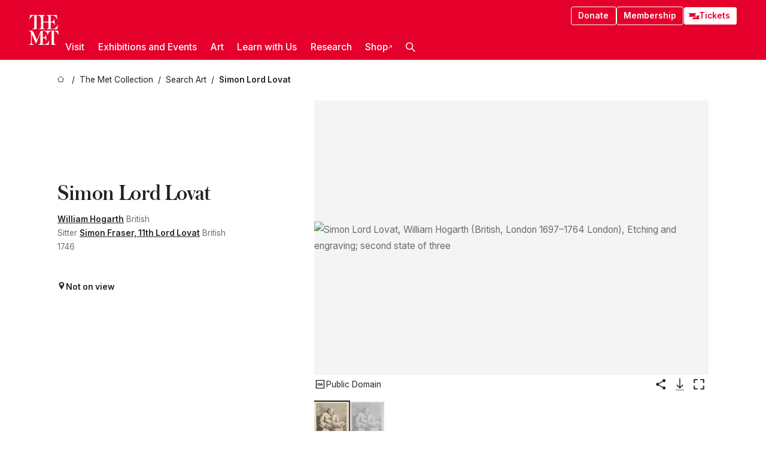

--- FILE ---
content_type: text/html; charset=utf-8
request_url: https://www.metmuseum.org/art/collection/search/396794
body_size: 33568
content:
<!DOCTYPE html><html lang="en" class="
				__variable_e798ec
				__variable_bfed6e
				__variable_968aec
				__variable_b1e441
				__variable_20add0
				__variable_2ad7ef" data-sentry-component="LocaleLayout" data-sentry-source-file="layout.tsx"><head><meta charSet="utf-8"/><meta name="viewport" content="width=device-width, initial-scale=1"/><link rel="preload" href="/_next/static/media/78dbaeca31577a23-s.p.woff2" as="font" crossorigin="" type="font/woff2"/><link rel="preload" href="/_next/static/media/84a4b0cac32cffbe-s.p.woff2" as="font" crossorigin="" type="font/woff2"/><link rel="preload" href="/_next/static/media/c4b700dcb2187787-s.p.woff2" as="font" crossorigin="" type="font/woff2"/><link rel="preload" href="/_next/static/media/e4af272ccee01ff0-s.p.woff2" as="font" crossorigin="" type="font/woff2"/><link rel="preload" as="image" href="https://collectionapi.metmuseum.org/api/collection/v1/iiif/396794/775269/main-image" fetchPriority="high"/><link rel="stylesheet" href="/_next/static/css/0b9f38a70bdddf23.css" data-precedence="next"/><link rel="stylesheet" href="/_next/static/css/7fd550e1e6b57b10.css" data-precedence="next"/><link rel="stylesheet" href="/_next/static/css/36d7a2405d6a2a7a.css" data-precedence="next"/><link rel="stylesheet" href="/_next/static/css/48ccd572681770ef.css" data-precedence="next"/><link rel="stylesheet" href="/_next/static/css/7d1007023b7756a1.css" data-precedence="next"/><link rel="stylesheet" href="/_next/static/css/5ef4417e8033aecb.css" data-precedence="next"/><link rel="stylesheet" href="/_next/static/css/523717234afce259.css" data-precedence="next"/><link rel="stylesheet" href="/_next/static/css/9c7fa0b0c3e24e16.css" data-precedence="next"/><link rel="stylesheet" href="/_next/static/css/edec8de73eaa5209.css" data-precedence="next"/><link rel="stylesheet" href="/_next/static/css/48221cf303c9b543.css" data-precedence="next"/><link rel="stylesheet" href="/_next/static/css/1b7ac11f576f87f1.css" data-precedence="next"/><link rel="preload" as="script" fetchPriority="low" href="/_next/static/chunks/webpack-6a153fc7c2ea45cc.js"/><script src="/_next/static/chunks/3c207711-b18fb694c51ab862.js" async=""></script><script src="/_next/static/chunks/6916-9b27dfdd79a480e7.js" async=""></script><script src="/_next/static/chunks/main-app-a6eacfb26b5eda26.js" async=""></script><script src="/_next/static/chunks/5520-f559b9204dddf9aa.js" async=""></script><script src="/_next/static/chunks/3096-aeacdd9aa0f18702.js" async=""></script><script src="/_next/static/chunks/5011-40e4e20f61fb33e9.js" async=""></script><script src="/_next/static/chunks/7705-e02db262df13926d.js" async=""></script><script src="/_next/static/chunks/app/%5Blocale%5D/(navigation)/layout-8931e88291ef28bd.js" async=""></script><script src="/_next/static/chunks/app/%5Blocale%5D/(navigation)/error-98b49a3a0775953b.js" async=""></script><script src="/_next/static/chunks/5557-3fa0d7504b11bac2.js" async=""></script><script src="/_next/static/chunks/6386-6f01ad75a0adad26.js" async=""></script><script src="/_next/static/chunks/1545-4c211248457bce57.js" async=""></script><script src="/_next/static/chunks/7391-05d94d83913e9a8c.js" async=""></script><script src="/_next/static/chunks/5866-5dc60a299bd25ef5.js" async=""></script><script src="/_next/static/chunks/945-a228ca5a3fc96787.js" async=""></script><script src="/_next/static/chunks/2585-7ced8e86aa8cd3de.js" async=""></script><script src="/_next/static/chunks/8321-ae52e8920011a0c3.js" async=""></script><script src="/_next/static/chunks/9416-1cf08484d0621370.js" async=""></script><script src="/_next/static/chunks/63-b6103ad915446b47.js" async=""></script><script src="/_next/static/chunks/8251-75e6823f4241ba8b.js" async=""></script><script src="/_next/static/chunks/5139-d542ede6e2d882a7.js" async=""></script><script src="/_next/static/chunks/5248-342c02892b3cc4c5.js" async=""></script><script src="/_next/static/chunks/5393-77dd7105e1ab51bf.js" async=""></script><script src="/_next/static/chunks/1962-9ec4817f55a6e1cb.js" async=""></script><script src="/_next/static/chunks/app/%5Blocale%5D/(navigation)/art/collection/search/%5BobjectID%5D/page-a5d6412793e4bab9.js" async=""></script><script src="/_next/static/chunks/app/global-error-8a16f75bb478133f.js" async=""></script><script src="/_next/static/chunks/app/%5Blocale%5D/layout-f0b6feb07c14f140.js" async=""></script><script src="/_next/static/chunks/app/%5Blocale%5D/error-713d544c9230988f.js" async=""></script><meta name="next-size-adjust" content=""/><title>William Hogarth - Simon Lord Lovat - The Metropolitan Museum of Art</title><meta name="description" content="Inscription: in plate below title: &quot;Drawn from the Life and Etch&#x27;d in Aquafortis by Will-m Hogarth. Publish&#x27;d according to Act of Parliament August 25th 1746&quot;; at left beneath the title: &quot;Price 1 shilling&quot;"/><link rel="manifest" href="/manifest.webmanifest"/><meta property="og:title" content="William Hogarth - Simon Lord Lovat - The Metropolitan Museum of Art"/><meta property="og:description" content="Inscription: in plate below title: &quot;Drawn from the Life and Etch&#x27;d in Aquafortis by Will-m Hogarth. Publish&#x27;d according to Act of Parliament August 25th 1746&quot;; at left beneath the title: &quot;Price 1 shilling&quot;"/><meta property="og:image" content="https://collectionapi.metmuseum.org/api/collection/v1/iiif/396794/775269/main-image"/><meta name="twitter:card" content="summary_large_image"/><meta name="twitter:title" content="William Hogarth - Simon Lord Lovat - The Metropolitan Museum of Art"/><meta name="twitter:description" content="Inscription: in plate below title: &quot;Drawn from the Life and Etch&#x27;d in Aquafortis by Will-m Hogarth. Publish&#x27;d according to Act of Parliament August 25th 1746&quot;; at left beneath the title: &quot;Price 1 shilling&quot;"/><meta name="twitter:image" content="https://collectionapi.metmuseum.org/api/collection/v1/iiif/396794/775269/main-image"/><link rel="icon" href="/icon?444dbfbfa010ce64" type="image/png" sizes="256x256"/><link rel="apple-touch-icon" href="/apple-icon?caf747e317587ad6" type="image/png"/><script src="/_next/static/chunks/polyfills-42372ed130431b0a.js" noModule=""></script></head><body><div hidden=""><!--$--><!--/$--></div><button class="skip-to-main-content_skipToMainContent__tnLhe button secondary" id="skip-to-main-content-button" data-sentry-component="SkipToMainContent" data-sentry-source-file="index.jsx">Skip to main content</button><header class="global-navigation_header__IRRw8" data-lock-page="false"><div class="global-navigation_headerWrapper__HdeNn"><a title="Homepage" class="global-navigation_logoLink__XBBeM" data-sentry-element="Link" data-sentry-source-file="index.tsx" href="/"><svg xmlns="http://www.w3.org/2000/svg" width="1em" height="1em" viewBox="0 0 40 40" data-sentry-element="MetLogo" data-sentry-source-file="index.tsx"><path fill="currentColor" d="M39.74 27.009a11.6 11.6 0 0 0-.88-1.861 10 10 0 0 0-1.33-1.824 7.6 7.6 0 0 0-1.72-1.387 4 4 0 0 0-2.04-.55v15.4A3 3 0 0 0 34 38a2.65 2.65 0 0 0 .64.883 2.8 2.8 0 0 0 .95.55 3.5 3.5 0 0 0 1.17.19V40h-6.13V21.577a4.9 4.9 0 0 0-2.08.4 4.2 4.2 0 0 0-1.47 1.111 5.3 5.3 0 0 0-.94 1.709 11.5 11.5 0 0 0-.54 2.213h-.26a11.5 11.5 0 0 0-.54-2.194 5.5 5.5 0 0 0-.97-1.718 4.3 4.3 0 0 0-1.54-1.121 5.6 5.6 0 0 0-2.21-.4h-1.36V30h1.24a4 4 0 0 0 .57-.133 2.83 2.83 0 0 0 1.22-.788 3.2 3.2 0 0 0 .68-1.339 7.6 7.6 0 0 0 .21-1.909h.29L24 34.947h-.29a5.83 5.83 0 0 0-1.62-3.228A3.8 3.8 0 0 0 20.84 31h-2.12v8.43h2.19a5.15 5.15 0 0 0 2.17-.456 6.5 6.5 0 0 0 1.79-1.216 8 8 0 0 0 1.39-1.737 10.2 10.2 0 0 0 .96-2.023h.26l-.77 6H12.57v-.38a3.5 3.5 0 0 0 1.17-.19 2.8 2.8 0 0 0 .95-.55 2.5 2.5 0 0 0 .63-.893 2.1 2.1 0 0 0 .18-.987V24.5L10 38h-.5L4 25.593V36.5a4.7 4.7 0 0 0 .37 1.487 2.6 2.6 0 0 0 .64.893 2.7 2.7 0 0 0 .95.55 3.5 3.5 0 0 0 1.16.19V40H0v-.38a3.6 3.6 0 0 0 1.17-.19 2.7 2.7 0 0 0 .94-.55 2.5 2.5 0 0 0 .64-.893 3.05 3.05 0 0 0 .23-1.2V23.362A3.1 3.1 0 0 0 0 21.387v-.379h3.07a4.6 4.6 0 0 1 1.94.37 2.69 2.69 0 0 1 1.28 1.472L11 33.5l4.5-11a2.05 2.05 0 0 1 1.17-1.113 4 4 0 0 1 1.7-.379h20.94l.69 6h-.26Zm-15.93-8.017v-.38a2.17 2.17 0 0 0 2.49-2.525V10h-6.82v6.087a2.17 2.17 0 0 0 2.49 2.525v.38h-8.63v-.38a3.5 3.5 0 0 0 1.17-.189 2.8 2.8 0 0 0 .95-.551 2.6 2.6 0 0 0 .64-.892 3.05 3.05 0 0 0 .23-1.2V5.7a6.8 6.8 0 0 0-.41-2.5 4.04 4.04 0 0 0-1.15-1.644 4.6 4.6 0 0 0-1.8-.9 9.2 9.2 0 0 0-2.34-.275v18.612H4.49v-.38a3.5 3.5 0 0 0 1.17-.189 2.8 2.8 0 0 0 .95-.551 2.6 2.6 0 0 0 .64-.883 3 3 0 0 0 .23-1.206V.384a3.94 3.94 0 0 0-1.98.56 8.3 8.3 0 0 0-1.82 1.4 12 12 0 0 0-1.47 1.814 8.7 8.7 0 0 0-.94 1.851h-.26l.77-6h20.19v.38a2.217 2.217 0 0 0-2.49 2.526V9h6.82V2.906A2.22 2.22 0 0 0 23.81.38V0h13.67l.77 6h-.26a10.3 10.3 0 0 0-.96-2.022 8 8 0 0 0-1.39-1.738 6.4 6.4 0 0 0-1.8-1.215 5.15 5.15 0 0 0-2.17-.456h-2.21V9h1.32a3.84 3.84 0 0 0 1.98-.861 4.34 4.34 0 0 0 1.03-3.315h.29l1.18 9.117h-.29a5.9 5.9 0 0 0-.72-1.89A4.64 4.64 0 0 0 31.64 10h-2.18v8.423h2.95a5.15 5.15 0 0 0 2.17-.456 6.7 6.7 0 0 0 1.8-1.216 8.3 8.3 0 0 0 1.39-1.737 11.5 11.5 0 0 0 .96-2.023h.26l-.78 6h-14.4Z"></path></svg></a><div class="global-navigation_smallControls__VohT6"><a class="global-navigation_navButton__BU8Aa global-navigation_ticketLink__9VeAY" data-sentry-element="Link" data-sentry-component="TicketLink" data-sentry-source-file="index.tsx" href="https://engage.metmuseum.org/admission/?promocode=59559"><div class="global-navigation_tickets__H0byM"><svg xmlns="http://www.w3.org/2000/svg" width="1em" height="1em" fill="none" viewBox="0 0 14 8" class="global-navigation_ticket__qAYYN global-navigation_ticket1__P_Vov" data-sentry-element="TicketIcon" data-sentry-source-file="index.tsx"><mask id="ticket2_svg__a" width="15" height="9" x="-0.5" y="-0.5" fill="#000" maskUnits="userSpaceOnUse"><path fill="#fff" d="M-.5-.5h15v9h-15z"></path><path d="M13.5 2.5a1.5 1.5 0 0 0 0 3v2H.5v-2a1.5 1.5 0 1 0 0-3v-2h13z"></path></mask><path fill="currentColor" d="M13.5 2.5a1.5 1.5 0 0 0 0 3v2H.5v-2a1.5 1.5 0 1 0 0-3v-2h13z"></path><path fill="#fff" d="M13.5 2.5V3h.5v-.5zm0 3h.5V5h-.5zm0 2V8h.5v-.5zm-13 0H0V8h.5zm0-2V5H0v.5zm0-3H0V3h.5zm0-2V0H0v.5zm13 0h.5V0h-.5zm0 2V2a2 2 0 0 0-2 2h1a1 1 0 0 1 1-1zM12 4h-.5a2 2 0 0 0 2 2V5a1 1 0 0 1-1-1zm1.5 1.5H13v2h1v-2zm0 2V7H.5v1h13zm-13 0H1v-2H0v2zm0-2V6a2 2 0 0 0 2-2h-1a1 1 0 0 1-1 1zM2 4h.5a2 2 0 0 0-2-2v1a1 1 0 0 1 1 1zM.5 2.5H1v-2H0v2zm0-2V1h13V0H.5zm13 0H13v2h1v-2z" mask="url(#ticket2_svg__a)"></path></svg><svg xmlns="http://www.w3.org/2000/svg" width="1em" height="1em" fill="none" viewBox="0 0 14 8" class="global-navigation_ticket__qAYYN global-navigation_ticket2__IS2iJ" data-sentry-element="TicketIcon" data-sentry-source-file="index.tsx"><mask id="ticket2_svg__a" width="15" height="9" x="-0.5" y="-0.5" fill="#000" maskUnits="userSpaceOnUse"><path fill="#fff" d="M-.5-.5h15v9h-15z"></path><path d="M13.5 2.5a1.5 1.5 0 0 0 0 3v2H.5v-2a1.5 1.5 0 1 0 0-3v-2h13z"></path></mask><path fill="currentColor" d="M13.5 2.5a1.5 1.5 0 0 0 0 3v2H.5v-2a1.5 1.5 0 1 0 0-3v-2h13z"></path><path fill="#fff" d="M13.5 2.5V3h.5v-.5zm0 3h.5V5h-.5zm0 2V8h.5v-.5zm-13 0H0V8h.5zm0-2V5H0v.5zm0-3H0V3h.5zm0-2V0H0v.5zm13 0h.5V0h-.5zm0 2V2a2 2 0 0 0-2 2h1a1 1 0 0 1 1-1zM12 4h-.5a2 2 0 0 0 2 2V5a1 1 0 0 1-1-1zm1.5 1.5H13v2h1v-2zm0 2V7H.5v1h13zm-13 0H1v-2H0v2zm0-2V6a2 2 0 0 0 2-2h-1a1 1 0 0 1-1 1zM2 4h.5a2 2 0 0 0-2-2v1a1 1 0 0 1 1 1zM.5 2.5H1v-2H0v2zm0-2V1h13V0H.5zm13 0H13v2h1v-2z" mask="url(#ticket2_svg__a)"></path></svg></div>Tickets</a><button title="Search Button" role="button"><svg xmlns="http://www.w3.org/2000/svg" width="1em" height="1em" viewBox="0 0 16 16" class="global-navigation_icon__c_VgD" style="transform:rotate(270deg)" data-sentry-element="SearchIcon" data-sentry-source-file="index.tsx"><path fill="currentColor" d="M9.8 12.393a6.14 6.14 0 0 1-3.78-1.319L1.09 16 0 14.905l4.93-4.928a6.1 6.1 0 0 1-1.32-3.781 6.2 6.2 0 1 1 6.19 6.197m0-10.844a4.648 4.648 0 1 0 4.65 4.648A4.646 4.646 0 0 0 9.8 1.549"></path></svg></button><button role="button" title="Toggle Menu"><svg xmlns="http://www.w3.org/2000/svg" width="1em" height="1em" viewBox="0 0 20 20" class="global-navigation_icon__c_VgD global-navigation_navIcon__ddrLp"><path fill="currentColor" d="M0 20v-2h20v2zM0 9h20v2H0zm0-9h20v2H0z"></path></svg></button></div></div><div class="global-navigation_links__vbg_A "><div class="global-navigation_topLinks__E7EOx"><a class="global-navigation_navButton__BU8Aa" data-sentry-element="Link" data-sentry-source-file="index.tsx" href="https://engage.metmuseum.org/donate?promocode=60313">Donate</a><a class="global-navigation_navButton__BU8Aa" data-sentry-element="Link" data-sentry-component="MembershipLink" data-sentry-source-file="index.tsx" href="https://engage.metmuseum.org/members/membership/?promocode=60317">Membership</a><a class="global-navigation_navButton__BU8Aa global-navigation_ticketLink__9VeAY" data-sentry-element="Link" data-sentry-component="TicketLink" data-sentry-source-file="index.tsx" href="https://engage.metmuseum.org/admission/?promocode=59559"><div class="global-navigation_tickets__H0byM"><svg xmlns="http://www.w3.org/2000/svg" width="1em" height="1em" fill="none" viewBox="0 0 14 8" class="global-navigation_ticket__qAYYN global-navigation_ticket1__P_Vov" data-sentry-element="TicketIcon" data-sentry-source-file="index.tsx"><mask id="ticket2_svg__a" width="15" height="9" x="-0.5" y="-0.5" fill="#000" maskUnits="userSpaceOnUse"><path fill="#fff" d="M-.5-.5h15v9h-15z"></path><path d="M13.5 2.5a1.5 1.5 0 0 0 0 3v2H.5v-2a1.5 1.5 0 1 0 0-3v-2h13z"></path></mask><path fill="currentColor" d="M13.5 2.5a1.5 1.5 0 0 0 0 3v2H.5v-2a1.5 1.5 0 1 0 0-3v-2h13z"></path><path fill="#fff" d="M13.5 2.5V3h.5v-.5zm0 3h.5V5h-.5zm0 2V8h.5v-.5zm-13 0H0V8h.5zm0-2V5H0v.5zm0-3H0V3h.5zm0-2V0H0v.5zm13 0h.5V0h-.5zm0 2V2a2 2 0 0 0-2 2h1a1 1 0 0 1 1-1zM12 4h-.5a2 2 0 0 0 2 2V5a1 1 0 0 1-1-1zm1.5 1.5H13v2h1v-2zm0 2V7H.5v1h13zm-13 0H1v-2H0v2zm0-2V6a2 2 0 0 0 2-2h-1a1 1 0 0 1-1 1zM2 4h.5a2 2 0 0 0-2-2v1a1 1 0 0 1 1 1zM.5 2.5H1v-2H0v2zm0-2V1h13V0H.5zm13 0H13v2h1v-2z" mask="url(#ticket2_svg__a)"></path></svg><svg xmlns="http://www.w3.org/2000/svg" width="1em" height="1em" fill="none" viewBox="0 0 14 8" class="global-navigation_ticket__qAYYN global-navigation_ticket2__IS2iJ" data-sentry-element="TicketIcon" data-sentry-source-file="index.tsx"><mask id="ticket2_svg__a" width="15" height="9" x="-0.5" y="-0.5" fill="#000" maskUnits="userSpaceOnUse"><path fill="#fff" d="M-.5-.5h15v9h-15z"></path><path d="M13.5 2.5a1.5 1.5 0 0 0 0 3v2H.5v-2a1.5 1.5 0 1 0 0-3v-2h13z"></path></mask><path fill="currentColor" d="M13.5 2.5a1.5 1.5 0 0 0 0 3v2H.5v-2a1.5 1.5 0 1 0 0-3v-2h13z"></path><path fill="#fff" d="M13.5 2.5V3h.5v-.5zm0 3h.5V5h-.5zm0 2V8h.5v-.5zm-13 0H0V8h.5zm0-2V5H0v.5zm0-3H0V3h.5zm0-2V0H0v.5zm13 0h.5V0h-.5zm0 2V2a2 2 0 0 0-2 2h1a1 1 0 0 1 1-1zM12 4h-.5a2 2 0 0 0 2 2V5a1 1 0 0 1-1-1zm1.5 1.5H13v2h1v-2zm0 2V7H.5v1h13zm-13 0H1v-2H0v2zm0-2V6a2 2 0 0 0 2-2h-1a1 1 0 0 1-1 1zM2 4h.5a2 2 0 0 0-2-2v1a1 1 0 0 1 1 1zM.5 2.5H1v-2H0v2zm0-2V1h13V0H.5zm13 0H13v2h1v-2z" mask="url(#ticket2_svg__a)"></path></svg></div>Tickets</a></div><nav class="global-navigation_navLinks__fTjsN"><ul class="global-navigation_topLevelLinks__dM0fN"><li class="nav-item_navItem__tZNvf " data-nav-item="true" data-open="false"><button class="nav-item_innerText__pWlnO" data-nav-id="Visit">Visit<span class="nav-item_icon__evAIq"><svg xmlns="http://www.w3.org/2000/svg" width="1em" height="1em" fill="none" viewBox="0 0 48 48"><path fill="currentColor" d="m39.23 13.132 2.913 2.802-18.011 18.923-18-18.92 2.866-2.77 15.134 16.162z"></path></svg></span></button></li><li class="nav-item_navItem__tZNvf " data-nav-item="true" data-open="false"><button class="nav-item_innerText__pWlnO" data-nav-id="Exhibitions and Events">Exhibitions and Events<span class="nav-item_icon__evAIq"><svg xmlns="http://www.w3.org/2000/svg" width="1em" height="1em" fill="none" viewBox="0 0 48 48"><path fill="currentColor" d="m39.23 13.132 2.913 2.802-18.011 18.923-18-18.92 2.866-2.77 15.134 16.162z"></path></svg></span></button></li><li class="nav-item_navItem__tZNvf " data-nav-item="true" data-open="false"><button class="nav-item_innerText__pWlnO" data-nav-id="Art">Art<span class="nav-item_icon__evAIq"><svg xmlns="http://www.w3.org/2000/svg" width="1em" height="1em" fill="none" viewBox="0 0 48 48"><path fill="currentColor" d="m39.23 13.132 2.913 2.802-18.011 18.923-18-18.92 2.866-2.77 15.134 16.162z"></path></svg></span></button></li><li class="nav-item_navItem__tZNvf " data-nav-item="true" data-open="false"><button class="nav-item_innerText__pWlnO" data-nav-id="Learn with Us">Learn with Us<span class="nav-item_icon__evAIq"><svg xmlns="http://www.w3.org/2000/svg" width="1em" height="1em" fill="none" viewBox="0 0 48 48"><path fill="currentColor" d="m39.23 13.132 2.913 2.802-18.011 18.923-18-18.92 2.866-2.77 15.134 16.162z"></path></svg></span></button></li><li class="nav-item_navItem__tZNvf " data-nav-item="true" data-open="false"><button class="nav-item_innerText__pWlnO" data-nav-id="Research">Research<span class="nav-item_icon__evAIq"><svg xmlns="http://www.w3.org/2000/svg" width="1em" height="1em" fill="none" viewBox="0 0 48 48"><path fill="currentColor" d="m39.23 13.132 2.913 2.802-18.011 18.923-18-18.92 2.866-2.77 15.134 16.162z"></path></svg></span></button></li><li class="nav-item_navItem__tZNvf undefined"><a target="_blank" rel="noopener noreferrer" class="nav-item_innerText__pWlnO" data-nav-id="Shop" href="https://store.metmuseum.org/?utm_source=mainmuseum&amp;utm_medium=metmuseum.org&amp;utm_campaign=topnav-static">Shop<svg xmlns="http://www.w3.org/2000/svg" width="1em" height="1em" fill="none" viewBox="0 0 48 48" class="nav-item_externalIcon__JI1JB"><path fill="currentColor" fill-rule="evenodd" d="M41.993 9.717v20.96h-5.287V15.661L9.744 41.5 6 37.912l26.962-25.838H17.293V7h24.7c.01 0 .007.958.003 1.761l-.002.603a2.4 2.4 0 0 1 0 .353" clip-rule="evenodd"></path></svg></a></li><li class="global-navigation_searchItem__hFDIS" data-sentry-component="SearchItem" data-sentry-source-file="index.tsx"><button class="global-navigation_searchButton__nC3QK" role="button" title="Open the search box"><svg xmlns="http://www.w3.org/2000/svg" width="1em" height="1em" viewBox="0 0 16 16" class="icon" style="transform:rotate(270deg)" data-sentry-element="SearchIcon" data-sentry-source-file="index.tsx"><path fill="currentColor" d="M9.8 12.393a6.14 6.14 0 0 1-3.78-1.319L1.09 16 0 14.905l4.93-4.928a6.1 6.1 0 0 1-1.32-3.781 6.2 6.2 0 1 1 6.19 6.197m0-10.844a4.648 4.648 0 1 0 4.65 4.648A4.646 4.646 0 0 0 9.8 1.549"></path></svg></button></li></ul><div class="global-navigation_mobileOnly__QK25I"><a class="global-navigation_navButton__BU8Aa global-navigation_ticketLink__9VeAY" data-sentry-element="Link" data-sentry-component="TicketLink" data-sentry-source-file="index.tsx" href="https://engage.metmuseum.org/admission/?promocode=59559"><div class="global-navigation_tickets__H0byM"><svg xmlns="http://www.w3.org/2000/svg" width="1em" height="1em" fill="none" viewBox="0 0 14 8" class="global-navigation_ticket__qAYYN global-navigation_ticket1__P_Vov" data-sentry-element="TicketIcon" data-sentry-source-file="index.tsx"><mask id="ticket2_svg__a" width="15" height="9" x="-0.5" y="-0.5" fill="#000" maskUnits="userSpaceOnUse"><path fill="#fff" d="M-.5-.5h15v9h-15z"></path><path d="M13.5 2.5a1.5 1.5 0 0 0 0 3v2H.5v-2a1.5 1.5 0 1 0 0-3v-2h13z"></path></mask><path fill="currentColor" d="M13.5 2.5a1.5 1.5 0 0 0 0 3v2H.5v-2a1.5 1.5 0 1 0 0-3v-2h13z"></path><path fill="#fff" d="M13.5 2.5V3h.5v-.5zm0 3h.5V5h-.5zm0 2V8h.5v-.5zm-13 0H0V8h.5zm0-2V5H0v.5zm0-3H0V3h.5zm0-2V0H0v.5zm13 0h.5V0h-.5zm0 2V2a2 2 0 0 0-2 2h1a1 1 0 0 1 1-1zM12 4h-.5a2 2 0 0 0 2 2V5a1 1 0 0 1-1-1zm1.5 1.5H13v2h1v-2zm0 2V7H.5v1h13zm-13 0H1v-2H0v2zm0-2V6a2 2 0 0 0 2-2h-1a1 1 0 0 1-1 1zM2 4h.5a2 2 0 0 0-2-2v1a1 1 0 0 1 1 1zM.5 2.5H1v-2H0v2zm0-2V1h13V0H.5zm13 0H13v2h1v-2z" mask="url(#ticket2_svg__a)"></path></svg><svg xmlns="http://www.w3.org/2000/svg" width="1em" height="1em" fill="none" viewBox="0 0 14 8" class="global-navigation_ticket__qAYYN global-navigation_ticket2__IS2iJ" data-sentry-element="TicketIcon" data-sentry-source-file="index.tsx"><mask id="ticket2_svg__a" width="15" height="9" x="-0.5" y="-0.5" fill="#000" maskUnits="userSpaceOnUse"><path fill="#fff" d="M-.5-.5h15v9h-15z"></path><path d="M13.5 2.5a1.5 1.5 0 0 0 0 3v2H.5v-2a1.5 1.5 0 1 0 0-3v-2h13z"></path></mask><path fill="currentColor" d="M13.5 2.5a1.5 1.5 0 0 0 0 3v2H.5v-2a1.5 1.5 0 1 0 0-3v-2h13z"></path><path fill="#fff" d="M13.5 2.5V3h.5v-.5zm0 3h.5V5h-.5zm0 2V8h.5v-.5zm-13 0H0V8h.5zm0-2V5H0v.5zm0-3H0V3h.5zm0-2V0H0v.5zm13 0h.5V0h-.5zm0 2V2a2 2 0 0 0-2 2h1a1 1 0 0 1 1-1zM12 4h-.5a2 2 0 0 0 2 2V5a1 1 0 0 1-1-1zm1.5 1.5H13v2h1v-2zm0 2V7H.5v1h13zm-13 0H1v-2H0v2zm0-2V6a2 2 0 0 0 2-2h-1a1 1 0 0 1-1 1zM2 4h.5a2 2 0 0 0-2-2v1a1 1 0 0 1 1 1zM.5 2.5H1v-2H0v2zm0-2V1h13V0H.5zm13 0H13v2h1v-2z" mask="url(#ticket2_svg__a)"></path></svg></div>Tickets</a><a class="global-navigation_navButton__BU8Aa" data-sentry-element="Link" data-sentry-component="MembershipLink" data-sentry-source-file="index.tsx" href="https://engage.metmuseum.org/members/membership/?promocode=60317">Membership</a></div></nav></div></header><main data-sentry-component="CollectionObjectDetailPage" data-sentry-source-file="page.tsx"><script type="application/json" id="analytics">{"objectID":396794,"hasImages":true,"hasOASCImage":true,"hasAudio":false,"hasEssays":false,"hasArticles":false,"hasPublications":true}</script><div style="display:flex;flex-direction:row;flex-wrap:nowrap;gap:var(--spacing-xxs);justify-content:space-between;align-items:center" data-sentry-element="Element" data-sentry-source-file="index.jsx" data-sentry-component="FlexContainer"><nav class="breadcrumbs_breadcrumbs__p9HFN" aria-label="breadcrumbs" data-sentry-component="Breadcrumbs" data-sentry-source-file="index.tsx"><span class="breadcrumbs_linkWrapper__xepu_"><a aria-label="home" class="breadcrumbs_link__AxWe_" data-sentry-element="Link" data-sentry-source-file="index.tsx" href="/"><svg xmlns="http://www.w3.org/2000/svg" width="1em" height="1em" fill="none" viewBox="0 0 12 12" class="breadcrumbs_svg__HHQCV" data-sentry-element="HomeIcon" data-sentry-source-file="index.tsx"><path stroke="currentColor" d="M6.154.89a.235.235 0 0 0-.307 0L.754 5.25c-.173.147-.071.435.153.435h1.256v4.68c0 .136.107.246.24.246h7.194c.133 0 .24-.11.24-.246v-4.68h1.256c.224 0 .326-.288.154-.435z"></path></svg></a></span><span class="breadcrumbs_linkWrapper__xepu_"><a title="The Met Collection" aria-label="The Met Collection" class="breadcrumbs_link__AxWe_" href="/art/collection"><span data-sentry-element="Markdown" data-sentry-component="MarkdownParser" data-sentry-source-file="index.jsx">The Met Collection</span></a></span><span class="breadcrumbs_linkWrapper__xepu_"><a title="Search Art" aria-label="Search Art" class="breadcrumbs_link__AxWe_" href="/art/collection/search"><span data-sentry-element="Markdown" data-sentry-component="MarkdownParser" data-sentry-source-file="index.jsx">Search Art</span></a></span><span class="breadcrumbs_lastItem__awDMN"><span class="breadcrumbs_truncatedSegment__Z3us6" title="Simon Lord Lovat"><span data-sentry-element="Markdown" data-sentry-component="MarkdownParser" data-sentry-source-file="index.jsx">Simon Lord Lovat</span></span></span></nav></div><section><section class="object-page-top_wrapper__tqyHQ" data-sentry-component="ObjectPageTop" data-sentry-source-file="index.tsx"><main class="object-page-top_main__VSO7i"><section class="object-overview_objectOverview__O4zWQ" data-sentry-component="ObjectOverview" data-sentry-source-file="index.tsx"><h1 class="undefined object-overview_title__f2ysJ"><div data-sentry-element="SafeHtml" data-sentry-source-file="index.tsx">Simon Lord Lovat</div></h1><div class="object-overview_metaWrapper__3yPhf"><div data-sentry-component="ArtistLink" data-sentry-source-file="index.tsx"><a data-sentry-element="Link" data-sentry-source-file="index.tsx" href="/art/collection/search?q=William+Hogarth&amp;searchField=ArtistCulture">William Hogarth</a> British</div><div data-sentry-component="ArtistLink" data-sentry-source-file="index.tsx">Sitter <a data-sentry-element="Link" data-sentry-source-file="index.tsx" href="/art/collection/search?q=Simon+Fraser%2C+11th+Lord+Lovat&amp;searchField=ArtistCulture">Simon Fraser, 11th Lord Lovat</a> British</div><div>1746</div><div class="object-overview_onViewWrapper__uMujk"><svg xmlns="http://www.w3.org/2000/svg" width="1em" height="1em" fill="none" viewBox="0 0 16 25" data-sentry-element="LocationIcon" data-sentry-source-file="index.tsx"><path fill="currentColor" fill-rule="evenodd" d="M7.765 11.822c-2.254 0-4.08-1.81-4.08-4.042s1.826-4.042 4.08-4.042 4.08 1.81 4.08 4.042c0 2.233-1.827 4.042-4.08 4.042M7.55.242C2.5.242-2.285 6.078 1.18 12.4c5.562 10.154 6.574 11.842 6.574 11.842s4.712-8.106 6.658-11.858C17.732 5.99 13.124.242 7.55.242" clip-rule="evenodd"></path></svg><span>Not on view<!-- --> <a class="object-overview_onViewLink__hnR41" data-sentry-element="Link" data-sentry-source-file="index.tsx" href=""></a></span></div></div><div class="holding-type-badges_badges__r5YiA  " data-sentry-component="HoldingTypeBadges" data-sentry-source-file="index.tsx"></div><div class="object-overview_label__mEVbw"><div data-sentry-component="ReadMoreWrapper" data-sentry-source-file="index.tsx"><div style="--max-wrapper-height:350px" class="
					read-more-wrapper_wrapper__qmIh8
					
					read-more-wrapper_hasOverFlow__JrJyo" data-testid="read-more-content"><div><div data-sentry-element="SafeHtml" data-sentry-source-file="index.tsx"></div></div></div></div></div></section></main><aside class="object-page-top_aside___Zzjr"><div class="image-viewer_wrapper__XTgZf" data-sentry-component="CollectionImageViewer" data-sentry-source-file="index.tsx"><section class="image-viewer_imageAndControls___8VQ9"><div class="image-viewer_imageAndRightsContainer__zEKsj"><figure itemType="http://schema.org/ImageObject" class="image-viewer_figure__qI5d7"><img fetchPriority="high" loading="eager" role="button" alt="Simon Lord Lovat, William Hogarth (British, London 1697–1764 London), Etching and engraving; second state of three" class="image-viewer_featuredImage__2hq6c image-viewer_isButton__PgPZ6" src="https://collectionapi.metmuseum.org/api/collection/v1/iiif/396794/775269/main-image" itemProp="contentUrl" data-sentry-component="FeaturedImage" data-sentry-source-file="index.tsx"/></figure><div class="image-viewer_featuredImageMeta__xKPaT"><div class="image-viewer_featuredImageAccess__B8Gll"></div></div><div class="image-buttons_container__RIiKw" data-sentry-component="ImageButtons" data-sentry-source-file="index.tsx"><span class="image-buttons_oaWrapper__y1co5"><div data-sentry-component="ToolTip" data-sentry-source-file="index.tsx"><span class="tooltip_button__CFl3_"><button class="icon-button_button__FYqNC icon-button_small__m7iyV icon-button_lightMode__BNguL open-access-info_button__ccZog" type="button" data-sentry-element="IconButton" data-sentry-source-file="index.tsx" data-sentry-component="IconButton"><svg xmlns="http://www.w3.org/2000/svg" width="1em" height="1em" fill="none" viewBox="0 0 24 25"><path fill="currentColor" d="M9.284 15.115c-1.534 0-2.6-1.166-2.6-2.75 0-1.6 1.066-2.75 2.6-2.75 1.55 0 2.616 1.15 2.616 2.75 0 1.584-1.066 2.75-2.616 2.75m0-4.283c-.717 0-1.2.617-1.2 1.533 0 .917.483 1.534 1.2 1.534.716 0 1.216-.617 1.216-1.534 0-.933-.483-1.533-1.216-1.533M15.317 9.699l2.034 5.333h-1.417l-.383-1.033h-1.934l-.367 1.033h-1.383L13.9 9.699zm-1.283 3.15h1.1l-.55-1.5z"></path><path fill="currentColor" d="M19.333 5.067v14.666H4.667V5.067zM21 3.4H3v18h18z"></path></svg><span>Public Domain</span></button></span></div></span><div data-sentry-component="ToolTip" data-sentry-source-file="index.tsx"><span class="tooltip_button__CFl3_"><button class="icon-button_button__FYqNC icon-button_small__m7iyV icon-button_lightMode__BNguL" type="button" data-sentry-element="IconButton" data-sentry-source-file="index.tsx" data-sentry-component="IconButton"><svg xmlns="http://www.w3.org/2000/svg" width="1em" height="1em" fill="none" viewBox="0 0 24 25"><path fill="currentColor" fill-rule="evenodd" d="M20.5 6.025a2.625 2.625 0 0 1-4.508 1.83l-6.814 3.933a2.63 2.63 0 0 1-.04 1.376l6.75 3.897a2.625 2.625 0 1 1-.616 1.375l-6.964-4.02a2.625 2.625 0 1 1 .119-3.924l6.87-3.968a2.625 2.625 0 1 1 5.203-.5" clip-rule="evenodd"></path></svg><span class="screen-reader-only_text__226tQ" data-sentry-element="Element" data-sentry-component="ScreenReaderOnly" data-sentry-source-file="index.tsx">Share</span></button></span></div><button class="icon-button_button__FYqNC icon-button_small__m7iyV icon-button_lightMode__BNguL" type="button" data-sentry-component="IconButton" data-sentry-source-file="index.tsx"><svg xmlns="http://www.w3.org/2000/svg" width="1em" height="1em" fill="none" viewBox="0 0 48 48"><path fill="currentColor" d="M22.94 37.06a1.5 1.5 0 0 0 2.12 0l9.547-9.545a1.5 1.5 0 1 0-2.122-2.122L24 33.88l-8.485-8.486a1.5 1.5 0 1 0-2.122 2.122zM22.5 4v32h3V4z"></path><path stroke="currentColor" stroke-width="1.5" d="M10 42.5h28"></path></svg><span class="screen-reader-only_text__226tQ" data-sentry-element="Element" data-sentry-component="ScreenReaderOnly" data-sentry-source-file="index.tsx">Download Image</span></button><button class="icon-button_button__FYqNC icon-button_small__m7iyV icon-button_lightMode__BNguL" type="button" data-sentry-component="IconButton" data-sentry-source-file="index.tsx"><svg xmlns="http://www.w3.org/2000/svg" width="1em" height="1em" fill="none" viewBox="0 0 24 25"><path fill="currentcolor" fill-rule="evenodd" d="M4.895 5.295h4.737V3.4H3v6.632h1.895zM14.368 3.4v1.895h4.737v4.737H21V3.4zM9.632 19.506V21.4H3V14.77h1.895v4.737zm9.473 0h-4.737V21.4H21V14.77h-1.895z" clip-rule="evenodd"></path></svg><span class="screen-reader-only_text__226tQ" data-sentry-element="Element" data-sentry-component="ScreenReaderOnly" data-sentry-source-file="index.tsx">Enlarge Image</span></button></div></div><div class=""><div class="shelf_wrapper__ZzHm8" data-sentry-component="Shelf" data-sentry-source-file="index.tsx"><div class="shelf_accessibilityMessage__9rNf1"><div>A slider containing <!-- -->2<!-- --> items.<br/>Press the down key to skip to the last item.</div></div><div class="shelf_slider__c2o5b" style="padding:0 var(--thumbnail-margin);gap:10px"><button><img alt="Simon Lord Lovat, William Hogarth (British, London 1697–1764 London), Etching and engraving; second state of three" class="image-viewer_thumbnail___kBvv image-viewer_selectedThumbnail__YN3np" loading="lazy" src="https://images.metmuseum.org/CRDImages/dp/web-additional/DP824955.jpg"/></button><button><img alt="Simon Lord Lovat, William Hogarth (British, London 1697–1764 London), Etching and engraving; second state of three" class="image-viewer_thumbnail___kBvv " loading="lazy" src="https://images.metmuseum.org/CRDImages/dp/web-additional/MM3070.jpg"/></button></div></div></div></section></div></aside></section></section><section class="page-section_wrapper__mFtQK" data-sentry-element="PageSection" data-sentry-source-file="index.tsx" data-sentry-component="PageSection"><section class="obect-page-tab-wrapper_wrapper__jWmbM" id="artwork-details" data-sentry-component="ObjectPageTabWrapper" data-sentry-source-file="index.tsx"><h2 class="obect-page-tab-wrapper_title__jVz0C">Artwork Details</h2><div class="tab-drawer_wrapper__Go80z tab-drawer_vertical__kr6XW" data-sentry-component="TabDrawers" data-sentry-source-file="index.tsx"><div class="tabs_wrapper__xVpUT tabs_vertical__PtR7f" data-sentry-component="Tabs" data-sentry-source-file="index.jsx"><fieldset class="tabs_fieldset__NRtDM"><legend data-sentry-element="Element" data-sentry-source-file="index.tsx" class="screen-reader-only_text__226tQ" data-sentry-component="ScreenReaderOnly">Object Information</legend><div class="tabs_tab__shByP"><input type="radio" id="Overview-tab-id" class="tabs_input__mwg3g" name="object-tabs" checked="" value="Overview"/><label for="Overview-tab-id" class="tabs_label__YG6gQ tabs_small__4mOy2"><div class="tabs_tabText__tixoU">Overview</div></label></div><div class="tabs_tab__shByP"><input type="radio" id="Signatures, Inscriptions, and Markings-tab-id" class="tabs_input__mwg3g" name="object-tabs" value="Signatures, Inscriptions, and Markings"/><label for="Signatures, Inscriptions, and Markings-tab-id" class="tabs_label__YG6gQ tabs_small__4mOy2"><div class="tabs_tabText__tixoU">Signatures, Inscriptions, and Markings</div></label></div><div class="tabs_tab__shByP"><input type="radio" id="Provenance-tab-id" class="tabs_input__mwg3g" name="object-tabs" value="Provenance"/><label for="Provenance-tab-id" class="tabs_label__YG6gQ tabs_small__4mOy2"><div class="tabs_tabText__tixoU">Provenance</div></label></div><div class="tabs_tab__shByP"><input type="radio" id="Catalogue Raisonné-tab-id" class="tabs_input__mwg3g" name="object-tabs" value="Catalogue Raisonné"/><label for="Catalogue Raisonné-tab-id" class="tabs_label__YG6gQ tabs_small__4mOy2"><div class="tabs_tabText__tixoU">Catalogue Raisonné</div></label></div><div class="tabs_tab__shByP"><input type="radio" id="References-tab-id" class="tabs_input__mwg3g" name="object-tabs" value="References"/><label for="References-tab-id" class="tabs_label__YG6gQ tabs_small__4mOy2"><div class="tabs_tabText__tixoU">References</div></label></div></fieldset></div><div class="tab-drawer_bodyWrapper__qg8iy tab-drawer_divider__uAZwv"><ul class="tombstone_tombstone__acUt4" data-sentry-component="Tombstone" data-sentry-source-file="index.tsx"><li><strong class="tombstone_label__MXGQv">Title:</strong> <span>Simon Lord Lovat</span></li><li><strong class="tombstone_label__MXGQv">Artist:</strong> <span>William Hogarth (British, London 1697–1764 London)<br /></span></li><li><strong class="tombstone_label__MXGQv">Sitter:</strong> <span>Simon Fraser, 11th Lord Lovat (British, 1667/8–1747)<br /></span></li><li><strong class="tombstone_label__MXGQv">Date:</strong> <span>1746</span></li><li><strong class="tombstone_label__MXGQv">Medium:</strong> <span>Etching and engraving; second state of three</span></li><li><strong class="tombstone_label__MXGQv">Dimensions:</strong> <span>plate: 14 1/4 x 9 3/16 in. (36.2 x 23.3 cm)<br/>sheet: 14 11/16 x 9 11/16 in. (37.3 x 24.6 cm)</span></li><li><strong class="tombstone_label__MXGQv">Classification:</strong> <span>Prints</span></li><li><strong class="tombstone_label__MXGQv">Credit Line:</strong> <span>Gift of Sarah Lazarus, 1891</span></li><li><strong class="tombstone_label__MXGQv">Object Number:</strong> <span>91.1.2</span></li><li><strong class="tombstone_label__MXGQv">Curatorial Department:</strong> <a href="/departments/drawings-and-prints">Drawings and Prints</a></li></ul></div></div></section></section><section class="grey-background_container__UPe5z" data-sentry-component="GreyBackground" data-sentry-source-file="index.tsx"><section id="more-artwork" class="page-section_wrapper__mFtQK" data-sentry-component="PageSection" data-sentry-source-file="index.tsx"><div class="component-header_wrapper__kS6_W component-header_clampedWidth__0VK73" data-sentry-component="ComponentHeader" data-sentry-source-file="index.tsx"><div class="component-header_titleAndLinkWrapper__mDA0q"><div><h2 class="component-header_title__n0SA_"><span data-sentry-element="Markdown" data-sentry-component="MarkdownParser" data-sentry-source-file="index.jsx">More Artwork</span></h2></div></div><p class="component-header_description__yxN6Q"></p></div><div class="tab-drawer_wrapper__Go80z " data-sentry-component="TabDrawers" data-sentry-source-file="index.tsx"><div class="tabs_wrapper__xVpUT" data-sentry-component="Tabs" data-sentry-source-file="index.jsx"><fieldset class="tabs_fieldset__NRtDM"><legend data-sentry-element="Element" data-sentry-source-file="index.tsx" class="screen-reader-only_text__226tQ" data-sentry-component="ScreenReaderOnly">More Artwork</legend><div class="tabs_tab__shByP"><input type="radio" id="Related-tab-id" class="tabs_input__mwg3g" name="related-artworks" checked="" value="Related"/><label for="Related-tab-id" class="tabs_label__YG6gQ tabs_small__4mOy2"><div class="tabs_tabText__tixoU">Related</div></label></div><div class="tabs_tab__shByP"><input type="radio" id="By William Hogarth-tab-id" class="tabs_input__mwg3g" name="related-artworks" value="By William Hogarth"/><label for="By William Hogarth-tab-id" class="tabs_label__YG6gQ tabs_small__4mOy2"><div class="tabs_tabText__tixoU">By William Hogarth</div></label></div><div class="tabs_tab__shByP"><input type="radio" id="In the same medium-tab-id" class="tabs_input__mwg3g" name="related-artworks" value="In the same medium"/><label for="In the same medium-tab-id" class="tabs_label__YG6gQ tabs_small__4mOy2"><div class="tabs_tabText__tixoU">In the same medium</div></label></div><div class="tabs_tab__shByP"><input type="radio" id="From the same time and place-tab-id" class="tabs_input__mwg3g" name="related-artworks" value="From the same time and place"/><label for="From the same time and place-tab-id" class="tabs_label__YG6gQ tabs_small__4mOy2"><div class="tabs_tabText__tixoU">From the same time and place</div></label></div></fieldset></div><div class="related-artwork_tabWrapper__2wCih "><div class="shelf_wrapper__ZzHm8" data-sentry-component="Shelf" data-sentry-source-file="index.tsx"><div class="shelf_accessibilityMessage__9rNf1"><div>A slider containing <!-- -->5<!-- --> items.<br/>Press the down key to skip to the last item.</div></div><div class="shelf_slider__c2o5b"><figure class="collection-object_collectionObject__Bs7VE collection-object" data-accession-number="62.150.1" data-sentry-component="BaseCollectionObject" data-sentry-source-file="index.tsx"><div class="collection-object_imageWrapper__0Pool"><a class="redundant-link_redundantlink__b5TFR" aria-hidden="true" tabindex="-1" data-sentry-element="GTMLink" data-sentry-source-file="index.jsx" data-sentry-component="RedundantLink" href="/art/collection/search/341804"></a><img loading="lazy" class="collection-object_image__snLsj collection-object_gridView__XyXz6" src="https://collectionapi.metmuseum.org/api/collection/v1/iiif/341804/preview"/></div><div class="holding-type-badges_badges__r5YiA holding-type-badges_small___t53B " data-sentry-component="HoldingTypeBadges" data-sentry-source-file="index.tsx"></div><figcaption class="collection-object_caption__lALJ0" data-sentry-element="figcaption" data-sentry-source-file="index.tsx"><div class="collection-object_title__0XG31"><a class="collection-object_link__DaCC0" title="Sheet of Studies of Heads" data-sentry-element="Link" data-sentry-source-file="index.tsx" href="/art/collection/search/341804"><span data-sentry-element="Markdown" data-sentry-component="LegacyOrMarkdownParser" data-sentry-source-file="index.tsx">Sheet of Studies of Heads</span></a></div><div class="collection-object_body__8q6dM"><div class="collection-object_culture__BaSXn"><div>After William Hogarth (British, London 1697–1764 London)</div></div><div>ca. 1795</div></div></figcaption></figure><figure class="collection-object_collectionObject__Bs7VE collection-object" data-accession-number="32.35(38)" data-sentry-component="BaseCollectionObject" data-sentry-source-file="index.tsx"><div class="collection-object_imageWrapper__0Pool"><a class="redundant-link_redundantlink__b5TFR" aria-hidden="true" tabindex="-1" data-sentry-element="GTMLink" data-sentry-source-file="index.jsx" data-sentry-component="RedundantLink" href="/art/collection/search/398594"></a><img loading="lazy" class="collection-object_image__snLsj collection-object_gridView__XyXz6" src="https://collectionapi.metmuseum.org/api/collection/v1/iiif/398594/preview"/></div><div class="holding-type-badges_badges__r5YiA holding-type-badges_small___t53B " data-sentry-component="HoldingTypeBadges" data-sentry-source-file="index.tsx"></div><figcaption class="collection-object_caption__lALJ0" data-sentry-element="figcaption" data-sentry-source-file="index.tsx"><div class="collection-object_title__0XG31"><a class="collection-object_link__DaCC0" title="The Industrious &amp;#39;Prentice Performing the Duty of a Christian: IIndustry and Idleness, plate 2" data-sentry-element="Link" data-sentry-source-file="index.tsx" href="/art/collection/search/398594"><span data-sentry-element="Markdown" data-sentry-component="LegacyOrMarkdownParser" data-sentry-source-file="index.tsx">The Industrious &#x27;Prentice Performing the Duty of a Christian: IIndustry and Idleness, plate 2</span></a></div><div class="collection-object_body__8q6dM"><div class="collection-object_culture__BaSXn"><div>William Hogarth (British, London 1697–1764 London)</div></div><div>September 30, 1747</div></div></figcaption></figure><figure class="collection-object_collectionObject__Bs7VE collection-object" data-accession-number="32.35(174)" data-sentry-component="BaseCollectionObject" data-sentry-source-file="index.tsx"><div class="collection-object_imageWrapper__0Pool"><a class="redundant-link_redundantlink__b5TFR" aria-hidden="true" tabindex="-1" data-sentry-element="GTMLink" data-sentry-source-file="index.jsx" data-sentry-component="RedundantLink" href="/art/collection/search/396287"></a><img loading="lazy" class="collection-object_image__snLsj collection-object_gridView__XyXz6" src="https://collectionapi.metmuseum.org/api/collection/v1/iiif/396287/preview"/></div><div class="holding-type-badges_badges__r5YiA holding-type-badges_small___t53B " data-sentry-component="HoldingTypeBadges" data-sentry-source-file="index.tsx"></div><figcaption class="collection-object_caption__lALJ0" data-sentry-element="figcaption" data-sentry-source-file="index.tsx"><div class="collection-object_title__0XG31"><a class="collection-object_link__DaCC0" title="The New Metamorphosis, Plate 4: Invidiosa Releases Fantasio" data-sentry-element="Link" data-sentry-source-file="index.tsx" href="/art/collection/search/396287"><span data-sentry-element="Markdown" data-sentry-component="LegacyOrMarkdownParser" data-sentry-source-file="index.tsx">The New Metamorphosis, Plate 4: Invidiosa Releases Fantasio</span></a></div><div class="collection-object_body__8q6dM"><div class="collection-object_culture__BaSXn"><div>William Hogarth (British, London 1697–1764 London)</div></div><div>1724</div></div></figcaption></figure><figure class="collection-object_collectionObject__Bs7VE collection-object" data-accession-number="32.35(92)" data-sentry-component="BaseCollectionObject" data-sentry-source-file="index.tsx"><div class="collection-object_imageWrapper__0Pool"><a class="redundant-link_redundantlink__b5TFR" aria-hidden="true" tabindex="-1" data-sentry-element="GTMLink" data-sentry-source-file="index.jsx" data-sentry-component="RedundantLink" href="/art/collection/search/396312"></a><img loading="lazy" class="collection-object_image__snLsj collection-object_gridView__XyXz6" src="https://collectionapi.metmuseum.org/api/collection/v1/iiif/396312/preview"/></div><div class="holding-type-badges_badges__r5YiA holding-type-badges_small___t53B " data-sentry-component="HoldingTypeBadges" data-sentry-source-file="index.tsx"></div><figcaption class="collection-object_caption__lALJ0" data-sentry-element="figcaption" data-sentry-source-file="index.tsx"><div class="collection-object_title__0XG31"><a class="collection-object_link__DaCC0" title="Cutting Off the Nose (Modern Military Punishments)" data-sentry-element="Link" data-sentry-source-file="index.tsx" href="/art/collection/search/396312"><span data-sentry-element="Markdown" data-sentry-component="LegacyOrMarkdownParser" data-sentry-source-file="index.tsx">Cutting Off the Nose (Modern Military Punishments)</span></a></div><div class="collection-object_body__8q6dM"><div class="collection-object_culture__BaSXn"><div>William Hogarth (British, London 1697–1764 London)</div></div><div>after 1725</div></div></figcaption></figure><figure class="collection-object_collectionObject__Bs7VE collection-object" data-accession-number="32.35(184)" data-sentry-component="BaseCollectionObject" data-sentry-source-file="index.tsx"><div class="collection-object_imageWrapper__0Pool"><a class="redundant-link_redundantlink__b5TFR" aria-hidden="true" tabindex="-1" data-sentry-element="GTMLink" data-sentry-source-file="index.jsx" data-sentry-component="RedundantLink" href="/art/collection/search/396551"></a><img loading="lazy" class="collection-object_image__snLsj collection-object_gridView__XyXz6" src="https://collectionapi.metmuseum.org/api/collection/v1/iiif/396551/preview"/></div><div class="holding-type-badges_badges__r5YiA holding-type-badges_small___t53B " data-sentry-component="HoldingTypeBadges" data-sentry-source-file="index.tsx"></div><figcaption class="collection-object_caption__lALJ0" data-sentry-element="figcaption" data-sentry-source-file="index.tsx"><div class="collection-object_title__0XG31"><a class="collection-object_link__DaCC0" title="Sarah Malcolm" data-sentry-element="Link" data-sentry-source-file="index.tsx" href="/art/collection/search/396551"><span data-sentry-element="Markdown" data-sentry-component="LegacyOrMarkdownParser" data-sentry-source-file="index.tsx">Sarah Malcolm</span></a></div><div class="collection-object_body__8q6dM"><div class="collection-object_culture__BaSXn"><div>After William Hogarth (British, London 1697–1764 London)</div></div><div>after 1733</div></div></figcaption></figure></div></div></div></div></section><section id="related-content" class="page-section_clampedWidthWrapper__kBLdL" data-sentry-element="PageSection" data-sentry-component="PageSection" data-sentry-source-file="index.tsx"><div class="component-header_wrapper__kS6_W" data-sentry-component="ComponentHeader" data-sentry-source-file="index.tsx"><div class="component-header_titleAndLinkWrapper__mDA0q"><div><h2 class="component-header_title__n0SA_"><span data-sentry-element="Markdown" data-sentry-component="MarkdownParser" data-sentry-source-file="index.jsx">Related Content</span></h2></div></div><p class="component-header_description__yxN6Q"></p></div><div class="object-related-media_container__A8o56"><div class="object-related-media_column__bt77b"><h3>Publications</h3><p>Books, guides, and catalogues published by The Met.</p><ul class="object-related-media_list__yUa9n"><li class="related-card_card__CkaLX" data-sentry-component="RelatedMediaListItem" data-sentry-source-file="index.tsx"><div class="related-card_imageWrapper__IrzW5"><div class="image_imageWrapper__NwEcQ" style="--image-height:100%" data-sentry-component="PublicationCardImage" data-sentry-source-file="index.tsx"><img alt="How Prints Look Cover" data-loading="true" data-sentry-element="Image" data-sentry-component="SanityImage" data-sentry-source-file="index.tsx" loading="lazy" width="250" height="384" decoding="async" data-nimg="1" class="
				sanity-image_img__cWxRo
				sanity-image_default__50JPT
				image_image__A9U8F
			" style="color:transparent;--img-bg-color:#f5f0e8;--img-color:#000" sizes="250px" srcSet="https://cdn.sanity.io/images/cctd4ker/production/ba0b88e4b25e4952329069f4d6d9f578283189b6-250x384.jpg?w=16&amp;q=75&amp;fit=clip&amp;auto=format 16w, https://cdn.sanity.io/images/cctd4ker/production/ba0b88e4b25e4952329069f4d6d9f578283189b6-250x384.jpg?w=32&amp;q=75&amp;fit=clip&amp;auto=format 32w, https://cdn.sanity.io/images/cctd4ker/production/ba0b88e4b25e4952329069f4d6d9f578283189b6-250x384.jpg?w=48&amp;q=75&amp;fit=clip&amp;auto=format 48w, https://cdn.sanity.io/images/cctd4ker/production/ba0b88e4b25e4952329069f4d6d9f578283189b6-250x384.jpg?w=64&amp;q=75&amp;fit=clip&amp;auto=format 64w, https://cdn.sanity.io/images/cctd4ker/production/ba0b88e4b25e4952329069f4d6d9f578283189b6-250x384.jpg?w=96&amp;q=75&amp;fit=clip&amp;auto=format 96w, https://cdn.sanity.io/images/cctd4ker/production/ba0b88e4b25e4952329069f4d6d9f578283189b6-250x384.jpg?w=128&amp;q=75&amp;fit=clip&amp;auto=format 128w, https://cdn.sanity.io/images/cctd4ker/production/ba0b88e4b25e4952329069f4d6d9f578283189b6-250x384.jpg?w=256&amp;q=75&amp;fit=clip&amp;auto=format 256w, https://cdn.sanity.io/images/cctd4ker/production/ba0b88e4b25e4952329069f4d6d9f578283189b6-250x384.jpg?w=384&amp;q=75&amp;fit=clip&amp;auto=format 384w, https://cdn.sanity.io/images/cctd4ker/production/ba0b88e4b25e4952329069f4d6d9f578283189b6-250x384.jpg?w=640&amp;q=75&amp;fit=clip&amp;auto=format 640w, https://cdn.sanity.io/images/cctd4ker/production/ba0b88e4b25e4952329069f4d6d9f578283189b6-250x384.jpg?w=750&amp;q=75&amp;fit=clip&amp;auto=format 750w, https://cdn.sanity.io/images/cctd4ker/production/ba0b88e4b25e4952329069f4d6d9f578283189b6-250x384.jpg?w=828&amp;q=75&amp;fit=clip&amp;auto=format 828w, https://cdn.sanity.io/images/cctd4ker/production/ba0b88e4b25e4952329069f4d6d9f578283189b6-250x384.jpg?w=1080&amp;q=75&amp;fit=clip&amp;auto=format 1080w, https://cdn.sanity.io/images/cctd4ker/production/ba0b88e4b25e4952329069f4d6d9f578283189b6-250x384.jpg?w=1200&amp;q=75&amp;fit=clip&amp;auto=format 1200w, https://cdn.sanity.io/images/cctd4ker/production/ba0b88e4b25e4952329069f4d6d9f578283189b6-250x384.jpg?w=1920&amp;q=75&amp;fit=clip&amp;auto=format 1920w, https://cdn.sanity.io/images/cctd4ker/production/ba0b88e4b25e4952329069f4d6d9f578283189b6-250x384.jpg?w=2048&amp;q=75&amp;fit=clip&amp;auto=format 2048w, https://cdn.sanity.io/images/cctd4ker/production/ba0b88e4b25e4952329069f4d6d9f578283189b6-250x384.jpg?w=3840&amp;q=75&amp;fit=clip&amp;auto=format 3840w" src="https://cdn.sanity.io/images/cctd4ker/production/ba0b88e4b25e4952329069f4d6d9f578283189b6-250x384.jpg?w=3840&amp;q=75&amp;fit=clip&amp;auto=format"/><a class="redundant-link_redundantlink__b5TFR" aria-hidden="true" tabindex="-1" data-sentry-element="GTMLink" data-sentry-source-file="index.jsx" data-sentry-component="RedundantLink" href="/met-publications/how-prints-look"></a></div></div><div class="related-card_textWrapper__C_5E9"><div class="series-and-type_seriesAndType__O_UOO" data-sentry-component="SeriesAndType" data-sentry-source-file="index.tsx"></div><h5><a data-sentry-element="GTMLink" data-sentry-source-file="index.tsx" href="/met-publications/how-prints-look"><span data-sentry-element="Markdown" data-sentry-component="MarkdownParser" data-sentry-source-file="index.jsx">How Prints Look: Photographs with a Commentary</span></a></h5></div><div class="badge_badge__Uonuj" style="color:var(--color-grey-900);background-color:transparent" data-sentry-component="Badge" data-sentry-source-file="index.tsx">Free to download</div></li></ul></div></div></section></section><section class="object-page-section_wrapper__Mk6EE" data-sentry-component="ObjectPageSection" data-sentry-source-file="index.tsx"><h2 class="object-page-section_header__pyamg">Research Resources</h2><div class="object-page-section_content__fmNvE"><p>The Met provides unparalleled <a data-sentry-element="Link" data-sentry-component="InternalLink" data-sentry-source-file="index.tsx" href="/hubs/research-at-the-met">resources for research</a> and welcomes an international community of students and scholars. <a target="_self" rel="noreferrer" data-sentry-element="Link" data-sentry-component="ExternalLink" data-sentry-source-file="index.tsx" href="https://metmuseum.github.io/">The Met&#x27;s Open Access API</a> is where creators and researchers can connect to the The Met collection. <a target="_self" rel="noreferrer" data-sentry-element="Link" data-sentry-component="ExternalLink" data-sentry-source-file="index.tsx" href="https://www.metmuseum.org/about-the-met/policies-and-documents/open-access">Open Access</a> data and public domain images are available for unrestricted commercial and noncommercial use without permission or fee.</p><p>To request images under copyright and other restrictions, please use <a target="_self" rel="noreferrer" data-sentry-element="Link" data-sentry-component="ExternalLink" data-sentry-source-file="index.tsx" href="https://airtable.com/shrpUhgQjmvt7JgDL">this Image Request form</a>.</p></div></section><section class="object-page-section_wrapper__Mk6EE" data-sentry-component="ObjectPageSection" data-sentry-source-file="index.tsx"><h2 class="object-page-section_header__pyamg">Feedback</h2><div class="object-page-section_content__fmNvE"><p>We continue to research and examine historical and cultural context for objects in The Met collection. If you have comments or questions about this object record, please contact us using the form below. The Museum looks forward to receiving your comments.</p><div><a target="_blank" class="link-button_linkButton__WrReH" data-sentry-element="Link" data-sentry-component="LinkButton" data-sentry-source-file="index.tsx" href="https://airtable.com/shryuhiE6bD3eDuoy?prefill_Accession%20Number=https://www.metmuseum.org/art/collection/search/396794&amp;hide_Accession%20Number=true&amp;prefill_Department=9&amp;hide_Department=true">Send feedback<svg xmlns="http://www.w3.org/2000/svg" width="1em" height="1em" fill="none" viewBox="0 0 48 48"><path fill="currentColor" d="m13.274 8.902 2.803-2.913L35 24 16.079 42l-2.77-2.867L29.473 24z"></path></svg></a></div></div></section></main><!--$--><!--/$--><footer class="global-footer_footer__nWMhc" data-sentry-component="GlobalFooter" data-sentry-source-file="index.tsx"><section class="global-footer_locations__l92yQ"><div class="global-footer_logoWrapper__idTAi"><a title="Homepage" class="global-footer_logoLink__HOCSL" data-sentry-element="Link" data-sentry-source-file="index.tsx" href="/"><svg xmlns="http://www.w3.org/2000/svg" width="1em" height="1em" viewBox="0 0 40 40" style="height:40px;width:40px" data-sentry-element="MetLogo" data-sentry-source-file="index.tsx"><path fill="currentColor" d="M39.74 27.009a11.6 11.6 0 0 0-.88-1.861 10 10 0 0 0-1.33-1.824 7.6 7.6 0 0 0-1.72-1.387 4 4 0 0 0-2.04-.55v15.4A3 3 0 0 0 34 38a2.65 2.65 0 0 0 .64.883 2.8 2.8 0 0 0 .95.55 3.5 3.5 0 0 0 1.17.19V40h-6.13V21.577a4.9 4.9 0 0 0-2.08.4 4.2 4.2 0 0 0-1.47 1.111 5.3 5.3 0 0 0-.94 1.709 11.5 11.5 0 0 0-.54 2.213h-.26a11.5 11.5 0 0 0-.54-2.194 5.5 5.5 0 0 0-.97-1.718 4.3 4.3 0 0 0-1.54-1.121 5.6 5.6 0 0 0-2.21-.4h-1.36V30h1.24a4 4 0 0 0 .57-.133 2.83 2.83 0 0 0 1.22-.788 3.2 3.2 0 0 0 .68-1.339 7.6 7.6 0 0 0 .21-1.909h.29L24 34.947h-.29a5.83 5.83 0 0 0-1.62-3.228A3.8 3.8 0 0 0 20.84 31h-2.12v8.43h2.19a5.15 5.15 0 0 0 2.17-.456 6.5 6.5 0 0 0 1.79-1.216 8 8 0 0 0 1.39-1.737 10.2 10.2 0 0 0 .96-2.023h.26l-.77 6H12.57v-.38a3.5 3.5 0 0 0 1.17-.19 2.8 2.8 0 0 0 .95-.55 2.5 2.5 0 0 0 .63-.893 2.1 2.1 0 0 0 .18-.987V24.5L10 38h-.5L4 25.593V36.5a4.7 4.7 0 0 0 .37 1.487 2.6 2.6 0 0 0 .64.893 2.7 2.7 0 0 0 .95.55 3.5 3.5 0 0 0 1.16.19V40H0v-.38a3.6 3.6 0 0 0 1.17-.19 2.7 2.7 0 0 0 .94-.55 2.5 2.5 0 0 0 .64-.893 3.05 3.05 0 0 0 .23-1.2V23.362A3.1 3.1 0 0 0 0 21.387v-.379h3.07a4.6 4.6 0 0 1 1.94.37 2.69 2.69 0 0 1 1.28 1.472L11 33.5l4.5-11a2.05 2.05 0 0 1 1.17-1.113 4 4 0 0 1 1.7-.379h20.94l.69 6h-.26Zm-15.93-8.017v-.38a2.17 2.17 0 0 0 2.49-2.525V10h-6.82v6.087a2.17 2.17 0 0 0 2.49 2.525v.38h-8.63v-.38a3.5 3.5 0 0 0 1.17-.189 2.8 2.8 0 0 0 .95-.551 2.6 2.6 0 0 0 .64-.892 3.05 3.05 0 0 0 .23-1.2V5.7a6.8 6.8 0 0 0-.41-2.5 4.04 4.04 0 0 0-1.15-1.644 4.6 4.6 0 0 0-1.8-.9 9.2 9.2 0 0 0-2.34-.275v18.612H4.49v-.38a3.5 3.5 0 0 0 1.17-.189 2.8 2.8 0 0 0 .95-.551 2.6 2.6 0 0 0 .64-.883 3 3 0 0 0 .23-1.206V.384a3.94 3.94 0 0 0-1.98.56 8.3 8.3 0 0 0-1.82 1.4 12 12 0 0 0-1.47 1.814 8.7 8.7 0 0 0-.94 1.851h-.26l.77-6h20.19v.38a2.217 2.217 0 0 0-2.49 2.526V9h6.82V2.906A2.22 2.22 0 0 0 23.81.38V0h13.67l.77 6h-.26a10.3 10.3 0 0 0-.96-2.022 8 8 0 0 0-1.39-1.738 6.4 6.4 0 0 0-1.8-1.215 5.15 5.15 0 0 0-2.17-.456h-2.21V9h1.32a3.84 3.84 0 0 0 1.98-.861 4.34 4.34 0 0 0 1.03-3.315h.29l1.18 9.117h-.29a5.9 5.9 0 0 0-.72-1.89A4.64 4.64 0 0 0 31.64 10h-2.18v8.423h2.95a5.15 5.15 0 0 0 2.17-.456 6.7 6.7 0 0 0 1.8-1.216 8.3 8.3 0 0 0 1.39-1.737 11.5 11.5 0 0 0 .96-2.023h.26l-.78 6h-14.4Z"></path></svg></a></div><ul class="global-footer_locationItems__K18AF"><li><div><div class="global-footer_museumAddressName__97RBB"><a class="global-footer_link__i9hdP" data-sentry-element="Link" data-sentry-source-file="index.tsx" href="/plan-your-visit/met-fifth-avenue"><span class="global-footer_locationTitle__h10U2">The Met Fifth Avenue</span></a></div><address><div><div>1000 Fifth Avenue</div><div>New York, NY 10028</div><div>Phone: 212-535-7710</div></div></address></div></li><li><div><div class="global-footer_museumAddressName__97RBB"><a class="global-footer_link__i9hdP" data-sentry-element="Link" data-sentry-source-file="index.tsx" href="/plan-your-visit/met-cloisters"><span class="global-footer_locationTitle__h10U2">The Met Cloisters</span></a></div><address><div><div>99 Margaret Corbin Drive</div><div>Fort Tryon Park</div><div>New York, NY 10040</div><div>Phone: 212-923-3700</div></div></address></div></li></ul></section><section class="global-footer_linkContainer__V5F4s"><div class="global-footer_links__2ulng"><ul class="global-footer_navItems__jBYnT"><li class="global-footer_navItem__FfJfS"><a class="global-footer_link__i9hdP" href="/about-the-met">About The Met</a></li><li class="global-footer_navItem__FfJfS"><a class="global-footer_link__i9hdP" href="/about-the-met/history">Mission and History</a></li><li class="global-footer_navItem__FfJfS"><a class="global-footer_link__i9hdP" href="/about-the-met/collection-areas">Collection Areas</a></li><li class="global-footer_navItem__FfJfS"><a class="global-footer_link__i9hdP" href="/departments#conservation">Conservation Departments</a></li><li class="global-footer_navItem__FfJfS"><a class="global-footer_link__i9hdP" href="/visit-guides/accessibility">Accessibility</a></li><li class="global-footer_navItem__FfJfS"><a class="global-footer_link__i9hdP" href="/press">Press</a></li></ul></div><div class="global-footer_links__2ulng"><ul class="global-footer_navItems__jBYnT"><li class="global-footer_navItem__FfJfS"><a class="global-footer_link__i9hdP" href="/join-and-give/support">Support</a></li><li class="global-footer_navItem__FfJfS"><a class="global-footer_link__i9hdP" href="https://engage.metmuseum.org/members/membership/?promocode=60317">Membership</a></li><li class="global-footer_navItem__FfJfS"><a class="global-footer_link__i9hdP" href="/join-and-give/host-an-event">Host an Event</a></li><li class="global-footer_navItem__FfJfS"><a class="global-footer_link__i9hdP" href="/join-and-give/corporate-support">Corporate Support</a></li></ul></div><div class="global-footer_links__2ulng"><ul class="global-footer_navItems__jBYnT"><li class="global-footer_navItem__FfJfS"><a class="global-footer_link__i9hdP" href="/opportunities">Opportunities</a></li><li class="global-footer_navItem__FfJfS"><a class="global-footer_link__i9hdP" href="/opportunities/careers">Careers</a></li><li class="global-footer_navItem__FfJfS"><a class="global-footer_link__i9hdP" href="/join-and-give/volunteer">Volunteers</a></li><li class="global-footer_navItem__FfJfS"><a class="global-footer_link__i9hdP" href="/opportunities/fellowships">Fellowships</a></li><li class="global-footer_navItem__FfJfS"><a class="global-footer_link__i9hdP" href="/opportunities/internships">Internships</a></li></ul></div></section><section class="global-footer_links__2ulng global-footer_social__pFmHi"><span class="global-footer_title__3k7m9">Follow us</span><ul><li class="global-footer_socialItem__SvEbJ"><a title="external: facebook.com/metmuseum" target="_blank" class="global-footer_socialLink__CXNJc" rel="noreferrer" href="https://www.facebook.com/metmuseum"><svg xmlns="http://www.w3.org/2000/svg" preserveAspectRatio="xMidYMid" viewBox="0 0 16 16" width="1em" height="1em" class="global-footer_socialItemIcon__cw5MA"><path fill="currentColor" d="M14 16h-4V9h2l1-1.999h-3V6c0-.618.066-1 1-1h2l-.001-2.001H9.988C8.091 2.999 8 4.722 8 6v1.001H6V9h2v7H2a2 2 0 0 1-2-2V2.001a2 2 0 0 1 2-2h12a2 2 0 0 1 2 2V14a2 2 0 0 1-2 2"></path></svg></a></li><li class="global-footer_socialItem__SvEbJ"><a title="external: twitter.com/metmuseum" target="_blank" class="global-footer_socialLink__CXNJc" rel="noreferrer" href="https://x.com/metmuseum"><svg xmlns="http://www.w3.org/2000/svg" width="1em" height="1em" fill="none" viewBox="0 0 1200 1227" class="global-footer_socialItemIcon__cw5MA"><path fill="currentColor" d="M714.163 519.284 1160.89 0h-105.86L667.137 450.887 357.328 0H0l468.492 681.821L0 1226.37h105.866l409.625-476.152 327.181 476.152H1200L714.137 519.284zM569.165 687.828l-47.468-67.894-377.686-540.24h162.604l304.797 435.991 47.468 67.894 396.2 566.721H892.476L569.165 687.854z"></path></svg></a></li><li class="global-footer_socialItem__SvEbJ"><a title="external: pinterest.com/metmuseum/" target="_blank" class="global-footer_socialLink__CXNJc" rel="noreferrer" href="https://pinterest.com/metmuseum/"><svg xmlns="http://www.w3.org/2000/svg" preserveAspectRatio="xMidYMid" viewBox="0 0 16 16" width="1em" height="1em" class="global-footer_socialItemIcon__cw5MA"><path fill="currentColor" d="M8 0a8 8 0 0 0-3.211 15.328c-.023-.559-.004-1.23.139-1.837l1.029-4.36s-.255-.51-.255-1.265c0-1.186.687-2.071 1.543-2.071.727 0 1.079.546 1.079 1.201 0 .731-.467 1.825-.707 2.839-.2.848.426 1.541 1.263 1.541 1.516 0 2.537-1.947 2.537-4.254 0-1.753-1.181-3.066-3.329-3.066-2.427 0-3.939 1.81-3.939 3.832 0 .696.206 1.188.527 1.569.149.175.169.245.116.446-.039.147-.127.501-.163.642-.054.202-.218.275-.401.2C3.11 10.289 2.59 9.064 2.59 7.689c0-2.273 1.916-4.998 5.717-4.998 3.055 0 5.065 2.21 5.065 4.583 0 3.138-1.745 5.483-4.316 5.483-.864 0-1.677-.467-1.955-.998 0 0-.465 1.844-.563 2.199-.169.618-.502 1.234-.805 1.715A8.001 8.001 0 1 0 8 0"></path></svg></a></li><li class="global-footer_socialItem__SvEbJ"><a title="external: instagram.com/metmuseum" target="_blank" class="global-footer_socialLink__CXNJc" rel="noreferrer" href="https://www.instagram.com/metmuseum/"><svg xmlns="http://www.w3.org/2000/svg" viewBox="0 0 1000 1000" width="1em" height="1em" class="global-footer_socialItemIcon__cw5MA"><path fill="currentColor" d="M292.92 3.5c-53.2 2.51-89.53 11-121.29 23.48-32.87 12.81-60.73 30-88.45 57.82s-44.79 55.7-57.51 88.62c-12.31 31.83-20.65 68.19-23 121.42S-.2 365.18.06 500.96.92 653.76 3.5 707.1c2.54 53.19 11 89.51 23.48 121.28 12.83 32.87 30 60.72 57.83 88.45s55.69 44.76 88.69 57.5c31.8 12.29 68.17 20.67 121.39 23s70.35 2.87 206.09 2.61 152.83-.86 206.16-3.39 89.46-11.05 121.24-23.47c32.87-12.86 60.74-30 88.45-57.84s44.77-55.74 57.48-88.68c12.32-31.8 20.69-68.17 23-121.35 2.33-53.37 2.88-70.41 2.62-206.17s-.87-152.78-3.4-206.1-11-89.53-23.47-121.32c-12.85-32.87-30-60.7-57.82-88.45s-55.74-44.8-88.67-57.48c-31.82-12.31-68.17-20.7-121.39-23S634.83-.2 499.04.06 346.25.9 292.92 3.5m5.84 903.88c-48.75-2.12-75.22-10.22-92.86-17-23.36-9-40-19.88-57.58-37.29s-28.38-34.11-37.5-57.42c-6.85-17.64-15.1-44.08-17.38-92.83-2.48-52.69-3-68.51-3.29-202s.22-149.29 2.53-202c2.08-48.71 10.23-75.21 17-92.84 9-23.39 19.84-40 37.29-57.57s34.1-28.39 57.43-37.51c17.62-6.88 44.06-15.06 92.79-17.38 52.73-2.5 68.53-3 202-3.29s149.31.21 202.06 2.53c48.71 2.12 75.22 10.19 92.83 17 23.37 9 40 19.81 57.57 37.29s28.4 34.07 37.52 57.45c6.89 17.57 15.07 44 17.37 92.76 2.51 52.73 3.08 68.54 3.32 202s-.23 149.31-2.54 202c-2.13 48.75-10.21 75.23-17 92.89-9 23.35-19.85 40-37.31 57.56s-34.09 28.38-57.43 37.5c-17.6 6.87-44.07 15.07-92.76 17.39-52.73 2.48-68.53 3-202.05 3.29s-149.27-.25-202-2.53m407.6-674.61a60 60 0 1 0 59.88-60.1 60 60 0 0 0-59.88 60.1M243.27 500.5c.28 141.8 115.44 256.49 257.21 256.22S757.02 641.3 756.75 499.5 641.29 242.98 499.5 243.26 243 358.72 243.27 500.5m90.06-.18a166.67 166.67 0 1 1 167 166.34 166.65 166.65 0 0 1-167-166.34"></path></svg></a></li><li class="global-footer_socialItem__SvEbJ"><a title="external: youtube.com/user/metmuseum" target="_blank" class="global-footer_socialLink__CXNJc" rel="noreferrer" href="https://www.youtube.com/user/metmuseum"><svg xmlns="http://www.w3.org/2000/svg" viewBox="0 0 380.92 85.04" width="1em" height="1em" class="global-footer_iconYoutube__ELkyr global-footer_socialItemIcon__cw5MA"><path fill="currentColor" d="M176.34 77.36a13.2 13.2 0 0 1-5.13-7.55 49.7 49.7 0 0 1-1.52-13.64v-7.74a44.8 44.8 0 0 1 1.74-13.81 13.78 13.78 0 0 1 5.43-7.6 17.6 17.6 0 0 1 9.68-2.39q5.91 0 9.47 2.43a14 14 0 0 1 5.22 7.6 46.7 46.7 0 0 1 1.65 13.77v7.74a47.5 47.5 0 0 1-1.61 13.68 13.45 13.45 0 0 1-5.21 7.56q-3.62 2.39-9.78 2.39-6.34 0-9.94-2.44M189.8 69q1-2.59 1-8.51V43.92c0-3.83-.33-6.62-1-8.39a3.59 3.59 0 0 0-3.52-2.65 3.54 3.54 0 0 0-3.43 2.65c-.67 1.77-1 4.56-1 8.39v16.59q0 5.91 1 8.51a3.48 3.48 0 0 0 3.47 2.61A3.57 3.57 0 0 0 189.8 69M360.86 56.29V59a72 72 0 0 0 .3 7.68 7.27 7.27 0 0 0 1.26 3.74 3.59 3.59 0 0 0 2.95 1.17 3.72 3.72 0 0 0 3.7-2.08q1-2.09 1.08-7l10.34.61a16 16 0 0 1 .09 1.91q0 7.38-4 11c-2.7 2.43-6.5 3.65-11.43 3.65-5.9 0-10.05-1.85-12.42-5.56s-3.56-9.44-3.56-17.2v-9.3q0-12 3.69-17.5t12.64-5.52q6.17 0 9.47 2.26a12.1 12.1 0 0 1 4.65 7 50.9 50.9 0 0 1 1.34 13.21v9.12Zm1.52-22.41a7.26 7.26 0 0 0-1.22 3.69 73 73 0 0 0-.3 7.78v3.82h8.77v-3.82a65 65 0 0 0-.35-7.78 7.44 7.44 0 0 0-1.28-3.74 3.48 3.48 0 0 0-2.82-1.08 3.41 3.41 0 0 0-2.8 1.13M147.14 55.3 133.5 6h11.9l4.78 22.32q1.83 8.27 2.7 14.08h.34q.61-4.17 2.7-14l5-22.41h11.9L159 55.3v23.63h-11.86ZM241.59 25.67v53.26h-9.39l-1-6.52h-.26q-3.83 7.38-11.47 7.39-5.3 0-7.82-3.48t-2.52-10.86V25.67h12v39.1a12 12 0 0 0 .78 5.08 2.72 2.72 0 0 0 2.61 1.52 5.33 5.33 0 0 0 3-1A5.93 5.93 0 0 0 229.6 68V25.67ZM303.08 25.67v53.26h-9.38l-1-6.52h-.26q-3.82 7.38-11.47 7.39c-3.54 0-6.14-1.16-7.82-3.48s-2.52-5.94-2.52-10.86V25.67h12v39.1a12 12 0 0 0 .78 5.08 2.71 2.71 0 0 0 2.59 1.52 5.3 5.3 0 0 0 3-1 5.8 5.8 0 0 0 2.09-2.37V25.67Z"></path><path fill="currentColor" d="M274.16 15.68h-11.9v63.25h-11.73V15.68h-11.9V6h35.53ZM342.76 34.18c-.72-3.35-1.9-5.79-3.52-7.29a9.43 9.43 0 0 0-6.69-2.26 11.1 11.1 0 0 0-6.17 1.87 12.7 12.7 0 0 0-4.38 4.91h-.08V3.34h-11.61v75.59h9.91l1.21-5h.26a10.2 10.2 0 0 0 4.17 4.25 12.3 12.3 0 0 0 6.14 1.53 9.45 9.45 0 0 0 9-5.6q2.86-5.61 2.87-17.51v-8.43a70.3 70.3 0 0 0-1.11-13.99m-11 21.73a67 67 0 0 1-.48 9.12 9.9 9.9 0 0 1-1.6 4.69 3.72 3.72 0 0 1-3 1.39 5.6 5.6 0 0 1-2.74-.69 5.27 5.27 0 0 1-2-2.09V38.1a7.5 7.5 0 0 1 2.06-3.56 4.62 4.62 0 0 1 3.22-1.39 3.23 3.23 0 0 1 2.78 1.43 10.9 10.9 0 0 1 1.39 4.82 90 90 0 0 1 .39 9.64ZM119 13.28a15.23 15.23 0 0 0-10.79-10.74C98.73 0 60.74 0 60.74 0s-38 0-47.46 2.54A15.21 15.21 0 0 0 2.54 13.28C0 22.75 0 42.52 0 42.52s0 19.77 2.54 29.24A15.21 15.21 0 0 0 13.28 82.5C22.75 85 60.74 85 60.74 85s38 0 47.47-2.54A15.23 15.23 0 0 0 119 71.76c2.53-9.47 2.53-29.24 2.53-29.24s-.05-19.77-2.53-29.24"></path><path fill="#fff" d="M48.59 60.74V24.3l31.57 18.22z"></path></svg></a></li></ul></section><section class="global-footer_newsletter__nWnqc"><form name="footerNewsletter" class="undefined undefined"><div><label class="global-footer_newsletterLabel__Oj13i" for="newsletter-email">Join our newsletter</label><div class="global-footer_newsletterInputs__Vwbvz"><input class="global-footer_newsletterInput__eNFjt" type="email" autoComplete="email" id="newsletter-email" placeholder="Enter your email" required="" value=""/><button type="submit" class=" secondary" data-sentry-component="Button" data-sentry-source-file="index.tsx">Sign Up</button></div></div></form></section><section class="global-footer_info__HOhb3"><ul class="global-footer_infoItems__tZ__K"><li><a class="global-footer_link__i9hdP" href="/information/terms-and-conditions">Terms and Conditions</a></li><li><a class="global-footer_link__i9hdP" href="/information/privacy-policy">Privacy Policy</a></li><li><a class="global-footer_link__i9hdP" href="/about-the-met/contact">Contact Information</a></li></ul><div>© 2000–<!-- -->2026<!-- --> The Metropolitan Museum of Art. All rights reserved.</div></section></footer><!--$!--><template data-dgst="BAILOUT_TO_CLIENT_SIDE_RENDERING"></template><!--/$--><script src="/_next/static/chunks/webpack-6a153fc7c2ea45cc.js" id="_R_" async=""></script><script>(self.__next_f=self.__next_f||[]).push([0])</script><script>self.__next_f.push([1,"1:\"$Sreact.fragment\"\n2:I[93054,[],\"\"]\n3:I[93940,[],\"\"]\n5:I[34683,[\"5520\",\"static/chunks/5520-f559b9204dddf9aa.js\",\"3096\",\"static/chunks/3096-aeacdd9aa0f18702.js\",\"5011\",\"static/chunks/5011-40e4e20f61fb33e9.js\",\"7705\",\"static/chunks/7705-e02db262df13926d.js\",\"8484\",\"static/chunks/app/%5Blocale%5D/(navigation)/layout-8931e88291ef28bd.js\"],\"default\"]\n8:I[84640,[\"8188\",\"static/chunks/app/%5Blocale%5D/(navigation)/error-98b49a3a0775953b.js\"],\"default\"]\n"])</script><script>self.__next_f.push([1,"9:I[55011,[\"5520\",\"static/chunks/5520-f559b9204dddf9aa.js\",\"3096\",\"static/chunks/3096-aeacdd9aa0f18702.js\",\"5011\",\"static/chunks/5011-40e4e20f61fb33e9.js\",\"5557\",\"static/chunks/5557-3fa0d7504b11bac2.js\",\"6386\",\"static/chunks/6386-6f01ad75a0adad26.js\",\"1545\",\"static/chunks/1545-4c211248457bce57.js\",\"7391\",\"static/chunks/7391-05d94d83913e9a8c.js\",\"5866\",\"static/chunks/5866-5dc60a299bd25ef5.js\",\"945\",\"static/chunks/945-a228ca5a3fc96787.js\",\"2585\",\"static/chunks/2585-7ced8e86aa8cd3de.js\",\"8321\",\"static/chunks/8321-ae52e8920011a0c3.js\",\"9416\",\"static/chunks/9416-1cf08484d0621370.js\",\"63\",\"static/chunks/63-b6103ad915446b47.js\",\"8251\",\"static/chunks/8251-75e6823f4241ba8b.js\",\"5139\",\"static/chunks/5139-d542ede6e2d882a7.js\",\"5248\",\"static/chunks/5248-342c02892b3cc4c5.js\",\"5393\",\"static/chunks/5393-77dd7105e1ab51bf.js\",\"1962\",\"static/chunks/1962-9ec4817f55a6e1cb.js\",\"8278\",\"static/chunks/app/%5Blocale%5D/(navigation)/art/collection/search/%5BobjectID%5D/page-a5d6412793e4bab9.js\"],\"\"]\n"])</script><script>self.__next_f.push([1,"a:I[50525,[\"5520\",\"static/chunks/5520-f559b9204dddf9aa.js\",\"3096\",\"static/chunks/3096-aeacdd9aa0f18702.js\",\"5011\",\"static/chunks/5011-40e4e20f61fb33e9.js\",\"5557\",\"static/chunks/5557-3fa0d7504b11bac2.js\",\"6386\",\"static/chunks/6386-6f01ad75a0adad26.js\",\"1545\",\"static/chunks/1545-4c211248457bce57.js\",\"7391\",\"static/chunks/7391-05d94d83913e9a8c.js\",\"5866\",\"static/chunks/5866-5dc60a299bd25ef5.js\",\"945\",\"static/chunks/945-a228ca5a3fc96787.js\",\"2585\",\"static/chunks/2585-7ced8e86aa8cd3de.js\",\"8321\",\"static/chunks/8321-ae52e8920011a0c3.js\",\"9416\",\"static/chunks/9416-1cf08484d0621370.js\",\"63\",\"static/chunks/63-b6103ad915446b47.js\",\"8251\",\"static/chunks/8251-75e6823f4241ba8b.js\",\"5139\",\"static/chunks/5139-d542ede6e2d882a7.js\",\"5248\",\"static/chunks/5248-342c02892b3cc4c5.js\",\"5393\",\"static/chunks/5393-77dd7105e1ab51bf.js\",\"1962\",\"static/chunks/1962-9ec4817f55a6e1cb.js\",\"8278\",\"static/chunks/app/%5Blocale%5D/(navigation)/art/collection/search/%5BobjectID%5D/page-a5d6412793e4bab9.js\"],\"default\"]\n"])</script><script>self.__next_f.push([1,"1a:I[5827,[\"4219\",\"static/chunks/app/global-error-8a16f75bb478133f.js\"],\"default\"]\n:HL[\"/_next/static/media/78dbaeca31577a23-s.p.woff2\",\"font\",{\"crossOrigin\":\"\",\"type\":\"font/woff2\"}]\n:HL[\"/_next/static/media/84a4b0cac32cffbe-s.p.woff2\",\"font\",{\"crossOrigin\":\"\",\"type\":\"font/woff2\"}]\n:HL[\"/_next/static/media/c4b700dcb2187787-s.p.woff2\",\"font\",{\"crossOrigin\":\"\",\"type\":\"font/woff2\"}]\n:HL[\"/_next/static/media/e4af272ccee01ff0-s.p.woff2\",\"font\",{\"crossOrigin\":\"\",\"type\":\"font/woff2\"}]\n:HL[\"/_next/static/css/0b9f38a70bdddf23.css\",\"style\"]\n:HL[\"/_next/static/css/7fd550e1e6b57b10.css\",\"style\"]\n:HL[\"/_next/static/css/36d7a2405d6a2a7a.css\",\"style\"]\n:HL[\"/_next/static/css/48ccd572681770ef.css\",\"style\"]\n:HL[\"/_next/static/css/7d1007023b7756a1.css\",\"style\"]\n:HL[\"/_next/static/css/5ef4417e8033aecb.css\",\"style\"]\n:HL[\"/_next/static/css/523717234afce259.css\",\"style\"]\n:HL[\"/_next/static/css/9c7fa0b0c3e24e16.css\",\"style\"]\n:HL[\"/_next/static/css/edec8de73eaa5209.css\",\"style\"]\n:HL[\"/_next/static/css/48221cf303c9b543.css\",\"style\"]\n:HL[\"/_next/static/css/1b7ac11f576f87f1.css\",\"style\"]\n"])</script><script>self.__next_f.push([1,"0:{\"P\":null,\"b\":\"rX-05aU-1CfOPIpNhNao-\",\"p\":\"\",\"c\":[\"\",\"en\",\"art\",\"collection\",\"search\",\"396794\"],\"i\":false,\"f\":[[[\"\",{\"children\":[[\"locale\",\"en\",\"d\"],{\"children\":[\"(navigation)\",{\"children\":[\"art\",{\"children\":[\"collection\",{\"children\":[\"search\",{\"children\":[[\"objectID\",\"396794\",\"d\"],{\"children\":[\"__PAGE__\",{}]}]}]}]}]}]}]},\"$undefined\",\"$undefined\",true],[\"\",[\"$\",\"$1\",\"c\",{\"children\":[null,[\"$\",\"$L2\",null,{\"parallelRouterKey\":\"children\",\"error\":\"$undefined\",\"errorStyles\":\"$undefined\",\"errorScripts\":\"$undefined\",\"template\":[\"$\",\"$L3\",null,{}],\"templateStyles\":\"$undefined\",\"templateScripts\":\"$undefined\",\"notFound\":[[[\"$\",\"title\",null,{\"children\":\"404: This page could not be found.\"}],[\"$\",\"div\",null,{\"style\":{\"fontFamily\":\"system-ui,\\\"Segoe UI\\\",Roboto,Helvetica,Arial,sans-serif,\\\"Apple Color Emoji\\\",\\\"Segoe UI Emoji\\\"\",\"height\":\"100vh\",\"textAlign\":\"center\",\"display\":\"flex\",\"flexDirection\":\"column\",\"alignItems\":\"center\",\"justifyContent\":\"center\"},\"children\":[\"$\",\"div\",null,{\"children\":[[\"$\",\"style\",null,{\"dangerouslySetInnerHTML\":{\"__html\":\"body{color:#000;background:#fff;margin:0}.next-error-h1{border-right:1px solid rgba(0,0,0,.3)}@media (prefers-color-scheme:dark){body{color:#fff;background:#000}.next-error-h1{border-right:1px solid rgba(255,255,255,.3)}}\"}}],[\"$\",\"h1\",null,{\"className\":\"next-error-h1\",\"style\":{\"display\":\"inline-block\",\"margin\":\"0 20px 0 0\",\"padding\":\"0 23px 0 0\",\"fontSize\":24,\"fontWeight\":500,\"verticalAlign\":\"top\",\"lineHeight\":\"49px\"},\"children\":404}],[\"$\",\"div\",null,{\"style\":{\"display\":\"inline-block\"},\"children\":[\"$\",\"h2\",null,{\"style\":{\"fontSize\":14,\"fontWeight\":400,\"lineHeight\":\"49px\",\"margin\":0},\"children\":\"This page could not be found.\"}]}]]}]}]],[]],\"forbidden\":\"$undefined\",\"unauthorized\":\"$undefined\"}]]}],{\"children\":[[\"locale\",\"en\",\"d\"],[\"$\",\"$1\",\"c\",{\"children\":[[[\"$\",\"link\",\"0\",{\"rel\":\"stylesheet\",\"href\":\"/_next/static/css/0b9f38a70bdddf23.css\",\"precedence\":\"next\",\"crossOrigin\":\"$undefined\",\"nonce\":\"$undefined\"}],[\"$\",\"link\",\"1\",{\"rel\":\"stylesheet\",\"href\":\"/_next/static/css/7fd550e1e6b57b10.css\",\"precedence\":\"next\",\"crossOrigin\":\"$undefined\",\"nonce\":\"$undefined\"}],[\"$\",\"link\",\"2\",{\"rel\":\"stylesheet\",\"href\":\"/_next/static/css/36d7a2405d6a2a7a.css\",\"precedence\":\"next\",\"crossOrigin\":\"$undefined\",\"nonce\":\"$undefined\"}],[\"$\",\"link\",\"3\",{\"rel\":\"stylesheet\",\"href\":\"/_next/static/css/48ccd572681770ef.css\",\"precedence\":\"next\",\"crossOrigin\":\"$undefined\",\"nonce\":\"$undefined\"}],[\"$\",\"link\",\"4\",{\"rel\":\"stylesheet\",\"href\":\"/_next/static/css/7d1007023b7756a1.css\",\"precedence\":\"next\",\"crossOrigin\":\"$undefined\",\"nonce\":\"$undefined\"}],[\"$\",\"link\",\"5\",{\"rel\":\"stylesheet\",\"href\":\"/_next/static/css/5ef4417e8033aecb.css\",\"precedence\":\"next\",\"crossOrigin\":\"$undefined\",\"nonce\":\"$undefined\"}]],\"$L4\"]}],{\"children\":[\"(navigation)\",[\"$\",\"$1\",\"c\",{\"children\":[[[\"$\",\"link\",\"0\",{\"rel\":\"stylesheet\",\"href\":\"/_next/static/css/523717234afce259.css\",\"precedence\":\"next\",\"crossOrigin\":\"$undefined\",\"nonce\":\"$undefined\"}]],[[\"$\",\"$L5\",null,{\"data-sentry-element\":\"SkipToMainContent\",\"data-sentry-source-file\":\"layout.tsx\"}],\"$L6\",\"$L7\",[\"$\",\"$L2\",null,{\"parallelRouterKey\":\"children\",\"error\":\"$8\",\"errorStyles\":[[\"$\",\"link\",\"0\",{\"rel\":\"stylesheet\",\"href\":\"/_next/static/css/62e59bfd4f803249.css\",\"precedence\":\"next\",\"crossOrigin\":\"$undefined\",\"nonce\":\"$undefined\"}]],\"errorScripts\":[],\"template\":[\"$\",\"$L3\",null,{}],\"templateStyles\":\"$undefined\",\"templateScripts\":\"$undefined\",\"notFound\":[[\"$\",\"main\",null,{\"data-sentry-component\":\"Index\",\"data-sentry-source-file\":\"not-found.tsx\",\"children\":[\"$\",\"div\",null,{\"data-sentry-component\":\"NotFoundPage\",\"data-sentry-source-file\":\"index.tsx\",\"children\":[[\"$\",\"section\",null,{\"data-sentry-element\":\"Subsection\",\"data-sentry-source-file\":\"index.tsx\",\"className\":\"sub-section_clampedWidthWrapper__iR6HF \",\"data-sentry-component\":\"Subsection\",\"children\":[\"$undefined\",null,[\"$\",\"div\",null,{\"className\":\"not-found_wrapper__XdBtV\",\"children\":[[\"$\",\"div\",null,{\"style\":{\"flex\":1,\"textAlign\":\"center\"},\"children\":[\"$\",\"$L9\",null,{\"href\":\"/art/collection/search/316715\",\"data-sentry-element\":\"Link\",\"data-sentry-source-file\":\"index.tsx\",\"children\":[\"$\",\"img\",null,{\"style\":{\"maxWidth\":\"100%\",\"maxHeight\":\"40vh\"},\"src\":\"https://collectionapi.metmuseum.org/api/collection/v1/iiif/316715/2105464/main-image\"}]}]}],[\"$\",\"div\",null,{\"style\":{\"flex\":1},\"children\":[[\"$\",\"h1\",null,{\"className\":\"serif\",\"children\":\"Page Not Found\"}],[\"$\",\"p\",null,{\"className\":\"not-found_bodyText__dQgLB\",\"children\":\"You may have gotten lost. It's a big museum. It happens to the best of us.\"}]]}]]}],\"$undefined\"]}],[\"$\",\"section\",null,{\"data-sentry-element\":\"Subsection\",\"data-sentry-source-file\":\"index.tsx\",\"className\":\"sub-section_clampedWidthWrapper__iR6HF \",\"data-sentry-component\":\"Subsection\",\"children\":[\"$undefined\",null,[\"$\",\"$La\",null,{\"Container\":\"ul\",\"message\":\"View more\",\"showCount\":false,\"initialCount\":10,\"amountToAdd\":100,\"style\":{\"--quicklinks-columns\":2},\"className\":\"quick-links_quickLinks__si92x\",\"data-sentry-element\":\"LoadMoreWrapper\",\"data-sentry-component\":\"QuickLinks\",\"data-sentry-source-file\":\"index.tsx\",\"children\":[\"$Lb\",\"$Lc\",\"$Ld\",\"$Le\"]}],\"$undefined\"]}]]}]}],[\"$Lf\",\"$L10\",\"$L11\",\"$L12\"]],\"forbidden\":\"$undefined\",\"unauthorized\":\"$undefined\"}],\"$L13\"]]}],{\"children\":[\"art\",\"$L14\",{\"children\":[\"collection\",\"$L15\",{\"children\":[\"search\",\"$L16\",{\"children\":[[\"objectID\",\"396794\",\"d\"],\"$L17\",{\"children\":[\"__PAGE__\",\"$L18\",{},null,false]},null,false]},null,false]},null,false]},null,false]},null,false]},null,false]},null,false],\"$L19\",false]],\"m\":\"$undefined\",\"G\":[\"$1a\",[\"$L1b\"]],\"s\":false,\"S\":true}\n"])</script><script>self.__next_f.push([1,"1c:I[17607,[\"5520\",\"static/chunks/5520-f559b9204dddf9aa.js\",\"3096\",\"static/chunks/3096-aeacdd9aa0f18702.js\",\"5011\",\"static/chunks/5011-40e4e20f61fb33e9.js\",\"5557\",\"static/chunks/5557-3fa0d7504b11bac2.js\",\"6386\",\"static/chunks/6386-6f01ad75a0adad26.js\",\"1545\",\"static/chunks/1545-4c211248457bce57.js\",\"7391\",\"static/chunks/7391-05d94d83913e9a8c.js\",\"5866\",\"static/chunks/5866-5dc60a299bd25ef5.js\",\"945\",\"static/chunks/945-a228ca5a3fc96787.js\",\"2585\",\"static/chunks/2585-7ced8e86aa8cd3de.js\",\"8321\",\"static/chunks/8321-ae52e8920011a0c3.js\",\"9416\",\"static/chunks/9416-1cf08484d0621370.js\",\"63\",\"static/chunks/63-b6103ad915446b47.js\",\"8251\",\"static/chunks/8251-75e6823f4241ba8b.js\",\"5139\",\"static/chunks/5139-d542ede6e2d882a7.js\",\"5248\",\"static/chunks/5248-342c02892b3cc4c5.js\",\"5393\",\"static/chunks/5393-77dd7105e1ab51bf.js\",\"1962\",\"static/chunks/1962-9ec4817f55a6e1cb.js\",\"8278\",\"static/chunks/app/%5Blocale%5D/(navigation)/art/collection/search/%5BobjectID%5D/page-a5d6412793e4bab9.js\"],\"default\"]\n"])</script><script>self.__next_f.push([1,"1e:I[66391,[],\"OutletBoundary\"]\n20:I[27222,[],\"AsyncMetadataOutlet\"]\n22:I[66391,[],\"ViewportBoundary\"]\n24:I[66391,[],\"MetadataBoundary\"]\n25:\"$Sreact.suspense\"\n"])</script><script>self.__next_f.push([1,"b:[\"$\",\"li\",\"link-0\",{\"className\":\"$undefined\",\"children\":[\"$\",\"$L1c\",null,{\"href\":\"/plan-your-visit\",\"className\":\"quick-links_link__Gbq0c\",\"Content_Type\":\"$undefined\",\"Content_Name\":\"$undefined\",\"Content_Block\":\"$undefined\",\"scroll\":true,\"children\":[[\"$\",\"div\",null,{\"className\":\"quick-links_textWrapper__vTcTi\",\"children\":[[\"$\",\"span\",null,{\"className\":\"quick-links_title__hryZS\",\"children\":\"Plan your visit\"}],[\"$\",\"div\",null,{\"className\":\"quick-links_description__ENDly\",\"children\":null}]]}],[\"$\",\"span\",null,{\"className\":\"quick-links_svgWrapper__mAoXE\",\"children\":[\"$\",\"svg\",null,{\"xmlns\":\"http://www.w3.org/2000/svg\",\"width\":\"1em\",\"height\":\"1em\",\"fill\":\"none\",\"viewBox\":\"0 0 48 48\",\"children\":[\"$\",\"path\",null,{\"fill\":\"currentColor\",\"d\":\"m13.274 8.902 2.803-2.913L35 24 16.079 42l-2.77-2.867L29.473 24z\"}]}]}]]}]}]\n"])</script><script>self.__next_f.push([1,"c:[\"$\",\"li\",\"link-1\",{\"className\":\"$undefined\",\"children\":[\"$\",\"$L1c\",null,{\"href\":\"/exhibitions\",\"className\":\"quick-links_link__Gbq0c\",\"Content_Type\":\"$undefined\",\"Content_Name\":\"$undefined\",\"Content_Block\":\"$undefined\",\"scroll\":true,\"children\":[[\"$\",\"div\",null,{\"className\":\"quick-links_textWrapper__vTcTi\",\"children\":[[\"$\",\"span\",null,{\"className\":\"quick-links_title__hryZS\",\"children\":\"See what's on view\"}],[\"$\",\"div\",null,{\"className\":\"quick-links_description__ENDly\",\"children\":null}]]}],[\"$\",\"span\",null,{\"className\":\"quick-links_svgWrapper__mAoXE\",\"children\":[\"$\",\"svg\",null,{\"xmlns\":\"http://www.w3.org/2000/svg\",\"width\":\"1em\",\"height\":\"1em\",\"fill\":\"none\",\"viewBox\":\"0 0 48 48\",\"children\":\"$b:props:children:props:children:1:props:children:props:children\"}]}]]}]}]\n"])</script><script>self.__next_f.push([1,"d:[\"$\",\"li\",\"link-2\",{\"className\":\"$undefined\",\"children\":[\"$\",\"$L1c\",null,{\"href\":\"/art/collection\",\"className\":\"quick-links_link__Gbq0c\",\"Content_Type\":\"$undefined\",\"Content_Name\":\"$undefined\",\"Content_Block\":\"$undefined\",\"scroll\":true,\"children\":[[\"$\",\"div\",null,{\"className\":\"quick-links_textWrapper__vTcTi\",\"children\":[[\"$\",\"span\",null,{\"className\":\"quick-links_title__hryZS\",\"children\":\"Explore the collection\"}],[\"$\",\"div\",null,{\"className\":\"quick-links_description__ENDly\",\"children\":null}]]}],[\"$\",\"span\",null,{\"className\":\"quick-links_svgWrapper__mAoXE\",\"children\":[\"$\",\"svg\",null,{\"xmlns\":\"http://www.w3.org/2000/svg\",\"width\":\"1em\",\"height\":\"1em\",\"fill\":\"none\",\"viewBox\":\"0 0 48 48\",\"children\":\"$b:props:children:props:children:1:props:children:props:children\"}]}]]}]}]\n"])</script><script>self.__next_f.push([1,"e:[\"$\",\"li\",\"link-3\",{\"className\":\"$undefined\",\"children\":[\"$\",\"$L1c\",null,{\"href\":\"/essays/timeline-of-art-history\",\"className\":\"quick-links_link__Gbq0c\",\"Content_Type\":\"$undefined\",\"Content_Name\":\"$undefined\",\"Content_Block\":\"$undefined\",\"scroll\":true,\"children\":[[\"$\",\"div\",null,{\"className\":\"quick-links_textWrapper__vTcTi\",\"children\":[[\"$\",\"span\",null,{\"className\":\"quick-links_title__hryZS\",\"children\":\"Browse the Timeline of Art History\"}],[\"$\",\"div\",null,{\"className\":\"quick-links_description__ENDly\",\"children\":null}]]}],[\"$\",\"span\",null,{\"className\":\"quick-links_svgWrapper__mAoXE\",\"children\":[\"$\",\"svg\",null,{\"xmlns\":\"http://www.w3.org/2000/svg\",\"width\":\"1em\",\"height\":\"1em\",\"fill\":\"none\",\"viewBox\":\"0 0 48 48\",\"children\":\"$b:props:children:props:children:1:props:children:props:children\"}]}]]}]}]\n"])</script><script>self.__next_f.push([1,"f:[\"$\",\"link\",\"0\",{\"rel\":\"stylesheet\",\"href\":\"/_next/static/css/9c7fa0b0c3e24e16.css\",\"precedence\":\"next\",\"crossOrigin\":\"$undefined\",\"nonce\":\"$undefined\"}]\n10:[\"$\",\"link\",\"1\",{\"rel\":\"stylesheet\",\"href\":\"/_next/static/css/edec8de73eaa5209.css\",\"precedence\":\"next\",\"crossOrigin\":\"$undefined\",\"nonce\":\"$undefined\"}]\n11:[\"$\",\"link\",\"2\",{\"rel\":\"stylesheet\",\"href\":\"/_next/static/css/48221cf303c9b543.css\",\"precedence\":\"next\",\"crossOrigin\":\"$undefined\",\"nonce\":\"$undefined\"}]\n12:[\"$\",\"link\",\"3\",{\"rel\":\"stylesheet\",\"href\":\"/_next/static/css/1b7ac11f576f87f1.css\",\"precedence\":\"next\",\"crossOrigin\":\"$undefined\",\"nonce\":\"$undefined\"}]\n14:[\"$\",\"$1\",\"c\",{\"children\":[null,[\"$\",\"$L2\",null,{\"parallelRouterKey\":\"children\",\"error\":\"$undefined\",\"errorStyles\":\"$undefined\",\"errorScripts\":\"$undefined\",\"template\":[\"$\",\"$L3\",null,{}],\"templateStyles\":\"$undefined\",\"templateScripts\":\"$undefined\",\"notFound\":\"$undefined\",\"forbidden\":\"$undefined\",\"unauthorized\":\"$undefined\"}]]}]\n15:[\"$\",\"$1\",\"c\",{\"children\":[null,[\"$\",\"$L2\",null,{\"parallelRouterKey\":\"children\",\"error\":\"$undefined\",\"errorStyles\":\"$undefined\",\"errorScripts\":\"$undefined\",\"template\":[\"$\",\"$L3\",null,{}],\"templateStyles\":\"$undefined\",\"templateScripts\":\"$undefined\",\"notFound\":\"$undefined\",\"forbidden\":\"$undefined\",\"unauthorized\":\"$undefined\"}]]}]\n16:[\"$\",\"$1\",\"c\",{\"children\":[null,[\"$\",\"$L2\",null,{\"parallelRouterKey\":\"children\",\"error\":\"$undefined\",\"errorStyles\":\"$undefined\",\"errorScripts\":\"$undefined\",\"template\":[\"$\",\"$L3\",null,{}],\"templateStyles\":\"$undefined\",\"templateScripts\":\"$undefined\",\"notFound\":\"$undefined\",\"forbidden\":\"$undefined\",\"unauthorized\":\"$undefined\"}]]}]\n17:[\"$\",\"$1\",\"c\",{\"children\":[null,[\"$\",\"$L2\",null,{\"parallelRouterKey\":\"children\",\"error\":\"$undefined\",\"errorStyles\":\"$undefined\",\"errorScripts\":\"$undefined\",\"template\":[\"$\",\"$L3\",null,{}],\"templateStyles\":\"$undefined\",\"templateScripts\":\"$undefined\",\"notFound\":\"$undefined\",\"forbidden\":\"$undefined\",\"unauthorized\":\"$undefined\"}]]}]\n"])</script><script>self.__next_f.push([1,"18:[\"$\",\"$1\",\"c\",{\"children\":[\"$L1d\",[[\"$\",\"link\",\"0\",{\"rel\":\"stylesheet\",\"href\":\"/_next/static/css/9c7fa0b0c3e24e16.css\",\"precedence\":\"next\",\"crossOrigin\":\"$undefined\",\"nonce\":\"$undefined\"}],[\"$\",\"link\",\"1\",{\"rel\":\"stylesheet\",\"href\":\"/_next/static/css/edec8de73eaa5209.css\",\"precedence\":\"next\",\"crossOrigin\":\"$undefined\",\"nonce\":\"$undefined\"}],[\"$\",\"link\",\"2\",{\"rel\":\"stylesheet\",\"href\":\"/_next/static/css/48221cf303c9b543.css\",\"precedence\":\"next\",\"crossOrigin\":\"$undefined\",\"nonce\":\"$undefined\"}],[\"$\",\"link\",\"3\",{\"rel\":\"stylesheet\",\"href\":\"/_next/static/css/1b7ac11f576f87f1.css\",\"precedence\":\"next\",\"crossOrigin\":\"$undefined\",\"nonce\":\"$undefined\"}]],[\"$\",\"$L1e\",null,{\"children\":[\"$L1f\",[\"$\",\"$L20\",null,{\"promise\":\"$@21\"}]]}]]}]\n"])</script><script>self.__next_f.push([1,"19:[\"$\",\"$1\",\"h\",{\"children\":[null,[[\"$\",\"$L22\",null,{\"children\":\"$L23\"}],[\"$\",\"meta\",null,{\"name\":\"next-size-adjust\",\"content\":\"\"}]],[\"$\",\"$L24\",null,{\"children\":[\"$\",\"div\",null,{\"hidden\":true,\"children\":[\"$\",\"$25\",null,{\"fallback\":null,\"children\":\"$L26\"}]}]}]]}]\n1b:[\"$\",\"link\",\"0\",{\"rel\":\"stylesheet\",\"href\":\"/_next/static/css/62e59bfd4f803249.css\",\"precedence\":\"next\",\"crossOrigin\":\"$undefined\",\"nonce\":\"$undefined\"}]\n"])</script><script>self.__next_f.push([1,"27:I[25568,[\"5520\",\"static/chunks/5520-f559b9204dddf9aa.js\",\"3096\",\"static/chunks/3096-aeacdd9aa0f18702.js\",\"6386\",\"static/chunks/6386-6f01ad75a0adad26.js\",\"8450\",\"static/chunks/app/%5Blocale%5D/layout-f0b6feb07c14f140.js\"],\"default\"]\n29:I[90725,[\"5520\",\"static/chunks/5520-f559b9204dddf9aa.js\",\"3096\",\"static/chunks/3096-aeacdd9aa0f18702.js\",\"6386\",\"static/chunks/6386-6f01ad75a0adad26.js\",\"8450\",\"static/chunks/app/%5Blocale%5D/layout-f0b6feb07c14f140.js\"],\"SpeedInsights\"]\n4:[\"$\",\"html\",null,{\"lang\":\"en\",\"className\":\"\\n\\t\\t\\t\\t__variable_e798ec\\n\\t\\t\\t\\t__variable_bfed6e\\n\\t\\t\\t\\t__variable_968aec\\n\\t\\t\\t\\t__variable_b1e441\\n\\t\\t\\t\\t__variable_20add0\\n\\t\\t\\t\\t__variable_2ad7ef\",\"data-sentry-component\":\"LocaleLayout\",\"data-sentry-source-file\":\"layout.tsx\",\"children\":[[\"$\",\"head\",null,{}],[\"$\",\"body\",null,{\"children\":[[\"$\",\"$L27\",null,{}],\"$L28\",[\"$\",\"$L29\",null,{\"sampleRate\":0.05,\"data-sentry-element\":\"SpeedInsights\",\"data-sentry-source-file\":\"layout.tsx\"}]]}]]}]\n"])</script><script>self.__next_f.push([1,"2a:I[91636,[\"5520\",\"static/chunks/5520-f559b9204dddf9aa.js\",\"3096\",\"static/chunks/3096-aeacdd9aa0f18702.js\",\"5011\",\"static/chunks/5011-40e4e20f61fb33e9.js\",\"5557\",\"static/chunks/5557-3fa0d7504b11bac2.js\",\"6386\",\"static/chunks/6386-6f01ad75a0adad26.js\",\"1545\",\"static/chunks/1545-4c211248457bce57.js\",\"7391\",\"static/chunks/7391-05d94d83913e9a8c.js\",\"5866\",\"static/chunks/5866-5dc60a299bd25ef5.js\",\"945\",\"static/chunks/945-a228ca5a3fc96787.js\",\"2585\",\"static/chunks/2585-7ced8e86aa8cd3de.js\",\"8321\",\"static/chunks/8321-ae52e8920011a0c3.js\",\"9416\",\"static/chunks/9416-1cf08484d0621370.js\",\"63\",\"static/chunks/63-b6103ad915446b47.js\",\"8251\",\"static/chunks/8251-75e6823f4241ba8b.js\",\"5139\",\"static/chunks/5139-d542ede6e2d882a7.js\",\"5248\",\"static/chunks/5248-342c02892b3cc4c5.js\",\"5393\",\"static/chunks/5393-77dd7105e1ab51bf.js\",\"1962\",\"static/chunks/1962-9ec4817f55a6e1cb.js\",\"8278\",\"static/chunks/app/%5Blocale%5D/(navigation)/art/collection/search/%5BobjectID%5D/page-a5d6412793e4bab9.js\"],\"default\"]\n"])</script><script>self.__next_f.push([1,"28:[\"$\",\"$L2a\",null,{\"formats\":\"$undefined\",\"locale\":\"en\",\"messages\":{\"selectLanguage\":\"Select language\",\"audio\":{\"tourSearchCTA\":\"Enter stop number\",\"playlistsHeader\":\"Playlists\",\"playlist\":\"Playlist\",\"stopNotFound\":\"Sorry, that audio is not currently available.\",\"onlyAvailableIn\":\"Only available in:\",\"viewTranscript\":\"Show Transcript\",\"hideTranscript\":\"Hide Transcript\",\"skipForward\":\"Skip forward 10 seconds\",\"skipBackward\":\"Skip backward 10 seconds\",\"play\":\"Play\",\"pause\":\"Pause\",\"audioNotSupported\":\"\u003c0\u003eYour browser doesn't support HTML5 audio. Here is a \u003c1\u003elink to download the audio\u003c/1\u003e instead.\u003c/0\u003e\",\"stopCount\":\"{count, plural, =0 {0 stops} =1 {1 stop} other {# stops}}\",\"transcriptFallBack\":\"We're sorry, the transcript for this audio track is not available at this time. Please email info@metmuseum.org to request a transcript for this track.\",\"transcriptsMIA\":\"We are working on making this transcript available as soon as possible.\"},\"rightsRestricted\":\"This image cannot be enlarged, viewed at full screen, or downloaded.\",\"through\":\"Through {endDate}\",\"ongoing\":\"Ongoing\",\"jumpTo\":\"Jump to\",\"viewAll\":\"View all\",\"readMore\":\"Read more\",\"contact\":\"Contact\",\"follow\":\"Follow\",\"events\":\"Events\",\"freeTours\":\"Free Tours\",\"collectionHighlights\":\"Collection Highlights\",\"hours\":\"Hours\",\"closed\":\"Closed\",\"address\":\"Address\",\"buyTickets\":\"Buy tickets\",\"membership\":\"Membership\",\"upcomingEvents\":\"Upcoming Events\",\"upcomingTours\":\"Upcoming Free Tours\",\"locationsAndHours\":\"Locations and Hours\",\"locationAndHours\":\"Location and Hours\",\"location\":\"Location\",\"openHours\":\"The museum is open today {openTime}–{closeTime}\",\"openHoursShort\":\"{openTime}–{closeTime}\",\"museumClosed\":\"The museum is closed today\",\"learnMore\":\"Learn more about {locationName}\",\"nextOpen\":\"Next open at {openTime}\",\"nowOnView\":\"Now on View\",\"viewOnMap\":\"View on map\",\"visitUs\":\"Visit Us\",\"knowBeforeYouGo\":\"Know Before You Go\",\"visitingGuides\":\"Visiting Guides\",\"welcomePage\":{\"visitGuide\":\"Visit Guide\",\"exploreTheMuseum\":\"Explore the Museum\",\"museumMap\":\"Museum Map\",\"join\":\"Join\",\"temporaryExhibitions\":\"Temporary Exhibitions\",\"allExhibitionsAreFree\":\"All exhibitions are free with Museum admission.\",\"freeGuidedTours\":\"Free Guided Tours\",\"cafeAndRestaurants\":\"Cafés \u0026 Restaurants\",\"visitingTips\":\"Visiting Tips\"},\"emailSignup\":{\"emailAddress\":\"Email address\",\"signUp\":\"Sign up\",\"invalidEmail\":\"Please enter a valid email address.\",\"thankYou\":\"Thank you. Please check your email for a message from us!\"},\"collection\":{\"rtl\":\"This artwork is meant to be viewed from right to left. Scroll left to view more.\",\"relatedArtworks\":\"More Artwork\",\"holdingTypes\":{\"loan\":{\"title\":\"On loan to The Met\",\"message\":\"This work of art is currently on loan to the museum.\"},\"returned\":{\"title\":\"Returned to lender\",\"message\":\"This work of art was on loan to the museum and has since been returned to its lender.\"},\"promised\":{\"title\":\"Promised gift\",\"message\":\"This artwork has been promised to the museum. \"},\"restituted\":{\"title\":\"Restituted\",\"message\":\"This artwork was restituted in {date}. It is no longer in the museum’s collection.\"}},\"multipleArtistsMakers\":\"Multiple artists/makers\",\"search\":{\"date\":{\"date\":\"Date\",\"from\":\"From\",\"to\":\"To\",\"negativeNumberTooltip\":\"For BCE dates, enter a negative number. E.g. For 2000 BCE, enter -2000.\",\"present\":\"Present\",\"yearsRangeError\":\"Beginning year must be less than or equal to end year.\"}},\"notOnView\":\"Not on view\"},\"metadata\":{\"exhibitions\":{\"description\":\"The Met presents more exhibitions than any art museum in the world with more than 30 exhibitions each year representing a wide range of artists, eras, and cultures.\",\"title\":\"Exhibitions\"}},\"ui\":{\"filters\":{\"clearAll\":\"Clear all\"}}},\"now\":\"$undefined\",\"timeZone\":\"UTC\",\"data-sentry-element\":\"NextIntlClientProvider\",\"data-sentry-source-file\":\"layout.tsx\",\"children\":[\"$L2b\",false]}]\n"])</script><script>self.__next_f.push([1,"2c:I[59578,[\"8530\",\"static/chunks/app/%5Blocale%5D/error-713d544c9230988f.js\"],\"default\"]\n"])</script><script>self.__next_f.push([1,"2b:[\"$\",\"$L2\",null,{\"parallelRouterKey\":\"children\",\"error\":\"$2c\",\"errorStyles\":[[\"$\",\"link\",\"0\",{\"rel\":\"stylesheet\",\"href\":\"/_next/static/css/62e59bfd4f803249.css\",\"precedence\":\"next\",\"crossOrigin\":\"$undefined\",\"nonce\":\"$undefined\"}]],\"errorScripts\":[],\"template\":[\"$\",\"$L3\",null,{}],\"templateStyles\":\"$undefined\",\"templateScripts\":\"$undefined\",\"notFound\":[[\"$\",\"main\",null,{\"data-sentry-component\":\"Index\",\"data-sentry-source-file\":\"not-found.tsx\",\"children\":[\"$\",\"div\",null,{\"data-sentry-component\":\"NotFoundPage\",\"data-sentry-source-file\":\"index.tsx\",\"children\":[[\"$\",\"section\",null,{\"data-sentry-element\":\"Subsection\",\"data-sentry-source-file\":\"index.tsx\",\"className\":\"sub-section_clampedWidthWrapper__iR6HF \",\"data-sentry-component\":\"Subsection\",\"children\":[\"$undefined\",null,[\"$\",\"div\",null,{\"className\":\"not-found_wrapper__XdBtV\",\"children\":[[\"$\",\"div\",null,{\"style\":{\"flex\":1,\"textAlign\":\"center\"},\"children\":[\"$\",\"$L9\",null,{\"href\":\"/art/collection/search/316715\",\"data-sentry-element\":\"Link\",\"data-sentry-source-file\":\"index.tsx\",\"children\":[\"$\",\"img\",null,{\"style\":{\"maxWidth\":\"100%\",\"maxHeight\":\"40vh\"},\"src\":\"https://collectionapi.metmuseum.org/api/collection/v1/iiif/316715/2105464/main-image\"}]}]}],[\"$\",\"div\",null,{\"style\":{\"flex\":1},\"children\":[[\"$\",\"h1\",null,{\"className\":\"serif\",\"children\":\"Page Not Found\"}],[\"$\",\"p\",null,{\"className\":\"not-found_bodyText__dQgLB\",\"children\":\"You may have gotten lost. It's a big museum. It happens to the best of us.\"}]]}]]}],\"$undefined\"]}],[\"$\",\"section\",null,{\"data-sentry-element\":\"Subsection\",\"data-sentry-source-file\":\"index.tsx\",\"className\":\"sub-section_clampedWidthWrapper__iR6HF \",\"data-sentry-component\":\"Subsection\",\"children\":[\"$undefined\",null,[\"$\",\"$La\",null,{\"Container\":\"ul\",\"message\":\"View more\",\"showCount\":false,\"initialCount\":10,\"amountToAdd\":100,\"style\":{\"--quicklinks-columns\":2},\"className\":\"quick-links_quickLinks__si92x\",\"data-sentry-element\":\"LoadMoreWrapper\",\"data-sentry-component\":\"QuickLinks\",\"data-sentry-source-file\":\"index.tsx\",\"children\":[[\"$\",\"li\",\"link-0\",{\"className\":\"$undefined\",\"children\":[\"$\",\"$L1c\",null,{\"href\":\"/plan-your-visit\",\"className\":\"quick-links_link__Gbq0c\",\"Content_Type\":\"$undefined\",\"Content_Name\":\"$undefined\",\"Content_Block\":\"$undefined\",\"scroll\":true,\"children\":[[\"$\",\"div\",null,{\"className\":\"quick-links_textWrapper__vTcTi\",\"children\":[[\"$\",\"span\",null,{\"className\":\"quick-links_title__hryZS\",\"children\":\"Plan your visit\"}],[\"$\",\"div\",null,{\"className\":\"quick-links_description__ENDly\",\"children\":null}]]}],[\"$\",\"span\",null,{\"className\":\"quick-links_svgWrapper__mAoXE\",\"children\":[\"$\",\"svg\",null,{\"xmlns\":\"http://www.w3.org/2000/svg\",\"width\":\"1em\",\"height\":\"1em\",\"fill\":\"none\",\"viewBox\":\"0 0 48 48\",\"children\":\"$b:props:children:props:children:1:props:children:props:children\"}]}]]}]}],[\"$\",\"li\",\"link-1\",{\"className\":\"$undefined\",\"children\":[\"$\",\"$L1c\",null,{\"href\":\"/exhibitions\",\"className\":\"quick-links_link__Gbq0c\",\"Content_Type\":\"$undefined\",\"Content_Name\":\"$undefined\",\"Content_Block\":\"$undefined\",\"scroll\":true,\"children\":[[\"$\",\"div\",null,{\"className\":\"quick-links_textWrapper__vTcTi\",\"children\":[[\"$\",\"span\",null,{\"className\":\"quick-links_title__hryZS\",\"children\":\"See what's on view\"}],[\"$\",\"div\",null,{\"className\":\"quick-links_description__ENDly\",\"children\":null}]]}],[\"$\",\"span\",null,{\"className\":\"quick-links_svgWrapper__mAoXE\",\"children\":[\"$\",\"svg\",null,{\"xmlns\":\"http://www.w3.org/2000/svg\",\"width\":\"1em\",\"height\":\"1em\",\"fill\":\"none\",\"viewBox\":\"0 0 48 48\",\"children\":\"$b:props:children:props:children:1:props:children:props:children\"}]}]]}]}],[\"$\",\"li\",\"link-2\",{\"className\":\"$undefined\",\"children\":[\"$\",\"$L1c\",null,{\"href\":\"/art/collection\",\"className\":\"quick-links_link__Gbq0c\",\"Content_Type\":\"$undefined\",\"Content_Name\":\"$undefined\",\"Content_Block\":\"$undefined\",\"scroll\":true,\"children\":[[\"$\",\"div\",null,{\"className\":\"quick-links_textWrapper__vTcTi\",\"children\":[[\"$\",\"span\",null,{\"className\":\"quick-links_title__hryZS\",\"children\":\"Explore the collection\"}],[\"$\",\"div\",null,{\"className\":\"quick-links_description__ENDly\",\"children\":null}]]}],[\"$\",\"span\",null,{\"className\":\"quick-links_svgWrapper__mAoXE\",\"children\":[\"$\",\"svg\",null,{\"xmlns\":\"http://www.w3.org/2000/svg\",\"width\":\"1em\",\"height\":\"1em\",\"fill\":\"none\",\"viewBox\":\"0 0 48 48\",\"children\":\"$b:props:children:props:children:1:props:children:props:children\"}]}]]}]}],[\"$\",\"li\",\"link-3\",{\"className\":\"$undefined\",\"children\":[\"$\",\"$L1c\",null,{\"href\":\"/essays/timeline-of-art-history\",\"className\":\"quick-links_link__Gbq0c\",\"Content_Type\":\"$undefined\",\"Content_Name\":\"$undefined\",\"Content_Block\":\"$undefined\",\"scroll\":true,\"children\":[[\"$\",\"div\",null,{\"className\":\"quick-links_textWrapper__vTcTi\",\"children\":[[\"$\",\"span\",null,{\"className\":\"quick-links_title__hryZS\",\"children\":\"Browse the Timeline of Art History\"}],[\"$\",\"div\",null,{\"className\":\"quick-links_description__ENDly\",\"children\":null}]]}],[\"$\",\"span\",null,{\"className\":\"quick-links_svgWrapper__mAoXE\",\"children\":[\"$\",\"svg\",null,{\"xmlns\":\"http://www.w3.org/2000/svg\",\"width\":\"1em\",\"height\":\"1em\",\"fill\":\"none\",\"viewBox\":\"0 0 48 48\",\"children\":\"$b:props:children:props:children:1:props:children:props:children\"}]}]]}]}]]}],\"$undefined\"]}]]}]}],[\"$L2d\",\"$L2e\",\"$L2f\",\"$L30\",\"$L31\"]],\"forbidden\":\"$undefined\",\"unauthorized\":\"$undefined\"}]\n"])</script><script>self.__next_f.push([1,"2d:[\"$\",\"link\",\"0\",{\"rel\":\"stylesheet\",\"href\":\"/_next/static/css/523717234afce259.css\",\"precedence\":\"next\",\"crossOrigin\":\"$undefined\",\"nonce\":\"$undefined\"}]\n2e:[\"$\",\"link\",\"1\",{\"rel\":\"stylesheet\",\"href\":\"/_next/static/css/9c7fa0b0c3e24e16.css\",\"precedence\":\"next\",\"crossOrigin\":\"$undefined\",\"nonce\":\"$undefined\"}]\n2f:[\"$\",\"link\",\"2\",{\"rel\":\"stylesheet\",\"href\":\"/_next/static/css/edec8de73eaa5209.css\",\"precedence\":\"next\",\"crossOrigin\":\"$undefined\",\"nonce\":\"$undefined\"}]\n30:[\"$\",\"link\",\"3\",{\"rel\":\"stylesheet\",\"href\":\"/_next/static/css/48221cf303c9b543.css\",\"precedence\":\"next\",\"crossOrigin\":\"$undefined\",\"nonce\":\"$undefined\"}]\n31:[\"$\",\"link\",\"4\",{\"rel\":\"stylesheet\",\"href\":\"/_next/static/css/1b7ac11f576f87f1.css\",\"precedence\":\"next\",\"crossOrigin\":\"$undefined\",\"nonce\":\"$undefined\"}]\n"])</script><script>self.__next_f.push([1,"23:[[\"$\",\"meta\",\"0\",{\"charSet\":\"utf-8\"}],[\"$\",\"meta\",\"1\",{\"name\":\"viewport\",\"content\":\"width=device-width, initial-scale=1\"}]]\n1f:null\n"])</script><script>self.__next_f.push([1,"32:I[17847,[\"5520\",\"static/chunks/5520-f559b9204dddf9aa.js\",\"3096\",\"static/chunks/3096-aeacdd9aa0f18702.js\",\"5011\",\"static/chunks/5011-40e4e20f61fb33e9.js\",\"7705\",\"static/chunks/7705-e02db262df13926d.js\",\"8484\",\"static/chunks/app/%5Blocale%5D/(navigation)/layout-8931e88291ef28bd.js\"],\"default\"]\n33:I[21274,[\"5520\",\"static/chunks/5520-f559b9204dddf9aa.js\",\"3096\",\"static/chunks/3096-aeacdd9aa0f18702.js\",\"5011\",\"static/chunks/5011-40e4e20f61fb33e9.js\",\"7705\",\"static/chunks/7705-e02db262df13926d.js\",\"8484\",\"static/chunks/app/%5Blocale%5D/(navigation)/layout-8931e88291ef28bd.js\"],\"default\"]\n"])</script><script>self.__next_f.push([1,"7:[\"$\",\"$L32\",null,{\"_createdAt\":\"2022-06-09T16:13:18Z\",\"_id\":\"siteSettings\",\"_rev\":\"07nzxk4X4QvbFwursdm4du\",\"_system\":{\"base\":{\"id\":\"siteSettings\",\"rev\":\"07nzxk4X4QvbFwursdjMoC\"}},\"_type\":\"siteSettings\",\"_updatedAt\":\"2025-11-21T20:53:20Z\",\"cloistersBuyTicketsCode\":59561,\"cloistersMembershipCode\":60317,\"description\":\"The Met presents over 5,000 years of art from around the world for everyone to experience and enjoy.\",\"footerMembershipCode\":60317,\"globalEmailSignupBody\":\"Sign up for our newsletter to learn about events, exhibitions, special programming, and more.\",\"globalEmailSignupTitle\":\"Stay Updated!\",\"logo\":{\"_type\":\"image\",\"asset\":{\"_ref\":\"image-3cad8d35f449b00d070b048aa0b0f6d7b5de3b44-1200x1195-jpg\",\"_type\":\"reference\"},\"caption\":\"The Met\"},\"membershipCode\":60317,\"metFifthBuyTicketsCode\":59560,\"metFifthMembershipCode\":60317,\"navigationBuyTicketsCode\":59559,\"navigationMakeADonationCode\":60313,\"navigationMembershipCode\":60317,\"navigationMenuBuyTicketsCode\":59559,\"navigationMenuMembershipCode\":60317,\"ogimage\":{\"_type\":\"image\",\"alt\":\"The Met Fifth facade\",\"asset\":{\"_createdAt\":\"2024-08-28T17:40:36Z\",\"_id\":\"image-c175266c21e565e61000c5699ef71803d79dff77-1200x630-jpg\",\"_rev\":\"63SArlucw3V7sClWodTayd\",\"_type\":\"sanity.imageAsset\",\"_updatedAt\":\"2024-08-28T17:40:36Z\",\"assetId\":\"c175266c21e565e61000c5699ef71803d79dff77\",\"extension\":\"jpg\",\"metadata\":{\"_type\":\"sanity.imageMetadata\",\"blurHash\":\"MHH2f+-:XTofxu5[oes:j[x]yZofR+ofj]\",\"dimensions\":{\"_type\":\"sanity.imageDimensions\",\"aspectRatio\":1.9047619047619047,\"height\":630,\"width\":1200},\"hasAlpha\":false,\"isOpaque\":true,\"lqip\":\"[data-uri]\",\"palette\":{\"_type\":\"sanity.imagePalette\",\"darkMuted\":{\"_type\":\"sanity.imagePaletteSwatch\",\"background\":\"#52463f\",\"foreground\":\"#fff\",\"population\":2.86,\"title\":\"#fff\"},\"darkVibrant\":{\"_type\":\"sanity.imagePaletteSwatch\",\"background\":\"#2f1d12\",\"foreground\":\"#fff\",\"population\":0.06,\"title\":\"#fff\"},\"dominant\":{\"_type\":\"sanity.imagePaletteSwatch\",\"background\":\"#a9c7e3\",\"foreground\":\"#000\",\"population\":7.46,\"title\":\"#fff\"},\"lightMuted\":{\"_type\":\"sanity.imagePaletteSwatch\",\"background\":\"#b4c4c8\",\"foreground\":\"#000\",\"population\":0.18,\"title\":\"#fff\"},\"lightVibrant\":{\"_type\":\"sanity.imagePaletteSwatch\",\"background\":\"#a9c7e3\",\"foreground\":\"#000\",\"population\":7.46,\"title\":\"#fff\"},\"muted\":{\"_type\":\"sanity.imagePaletteSwatch\",\"background\":\"#877f7c\",\"foreground\":\"#fff\",\"population\":5.52,\"title\":\"#fff\"},\"vibrant\":{\"_type\":\"sanity.imagePaletteSwatch\",\"background\":\"#c64056\",\"foreground\":\"#fff\",\"population\":0.96,\"title\":\"#fff\"}}},\"mimeType\":\"image/jpeg\",\"originalFilename\":\"facade-2.jpg\",\"path\":\"images/cctd4ker/production/c175266c21e565e61000c5699ef71803d79dff77-1200x630.jpg\",\"sha1hash\":\"c175266c21e565e61000c5699ef71803d79dff77\",\"size\":370884,\"uploadId\":\"1zp6akSTqSTpYQhOCnbe4nSqzcXUkSWx\",\"url\":\"https://cdn.sanity.io/images/cctd4ker/production/c175266c21e565e61000c5699ef71803d79dff77-1200x630.jpg\"},\"credit\":null},\"pyvBuyTicketsCode\":\"59557\",\"title\":\"The Metropolitan Museum of Art\",\"data-sentry-element\":\"GlobalNavigation\",\"data-sentry-component\":\"GlobalNavigationWithSettings\",\"data-sentry-source-file\":\"global-navigation-with-settings.tsx\"}]\n"])</script><script>self.__next_f.push([1,"13:[\"$\",\"$L33\",null,{\"_createdAt\":\"2022-06-09T16:13:18Z\",\"_id\":\"siteSettings\",\"_rev\":\"07nzxk4X4QvbFwursdm4du\",\"_system\":{\"base\":{\"id\":\"siteSettings\",\"rev\":\"07nzxk4X4QvbFwursdjMoC\"}},\"_type\":\"siteSettings\",\"_updatedAt\":\"2025-11-21T20:53:20Z\",\"cloistersBuyTicketsCode\":59561,\"cloistersMembershipCode\":60317,\"description\":\"The Met presents over 5,000 years of art from around the world for everyone to experience and enjoy.\",\"footerMembershipCode\":60317,\"globalEmailSignupBody\":\"Sign up for our newsletter to learn about events, exhibitions, special programming, and more.\",\"globalEmailSignupTitle\":\"Stay Updated!\",\"logo\":{\"_type\":\"image\",\"asset\":{\"_ref\":\"image-3cad8d35f449b00d070b048aa0b0f6d7b5de3b44-1200x1195-jpg\",\"_type\":\"reference\"},\"caption\":\"The Met\"},\"membershipCode\":60317,\"metFifthBuyTicketsCode\":59560,\"metFifthMembershipCode\":60317,\"navigationBuyTicketsCode\":59559,\"navigationMakeADonationCode\":60313,\"navigationMembershipCode\":60317,\"navigationMenuBuyTicketsCode\":59559,\"navigationMenuMembershipCode\":60317,\"ogimage\":{\"_type\":\"image\",\"alt\":\"The Met Fifth facade\",\"asset\":{\"_createdAt\":\"2024-08-28T17:40:36Z\",\"_id\":\"image-c175266c21e565e61000c5699ef71803d79dff77-1200x630-jpg\",\"_rev\":\"63SArlucw3V7sClWodTayd\",\"_type\":\"sanity.imageAsset\",\"_updatedAt\":\"2024-08-28T17:40:36Z\",\"assetId\":\"c175266c21e565e61000c5699ef71803d79dff77\",\"extension\":\"jpg\",\"metadata\":{\"_type\":\"sanity.imageMetadata\",\"blurHash\":\"MHH2f+-:XTofxu5[oes:j[x]yZofR+ofj]\",\"dimensions\":{\"_type\":\"sanity.imageDimensions\",\"aspectRatio\":1.9047619047619047,\"height\":630,\"width\":1200},\"hasAlpha\":false,\"isOpaque\":true,\"lqip\":\"[data-uri]\",\"palette\":{\"_type\":\"sanity.imagePalette\",\"darkMuted\":{\"_type\":\"sanity.imagePaletteSwatch\",\"background\":\"#52463f\",\"foreground\":\"#fff\",\"population\":2.86,\"title\":\"#fff\"},\"darkVibrant\":{\"_type\":\"sanity.imagePaletteSwatch\",\"background\":\"#2f1d12\",\"foreground\":\"#fff\",\"population\":0.06,\"title\":\"#fff\"},\"dominant\":{\"_type\":\"sanity.imagePaletteSwatch\",\"background\":\"#a9c7e3\",\"foreground\":\"#000\",\"population\":7.46,\"title\":\"#fff\"},\"lightMuted\":{\"_type\":\"sanity.imagePaletteSwatch\",\"background\":\"#b4c4c8\",\"foreground\":\"#000\",\"population\":0.18,\"title\":\"#fff\"},\"lightVibrant\":{\"_type\":\"sanity.imagePaletteSwatch\",\"background\":\"#a9c7e3\",\"foreground\":\"#000\",\"population\":7.46,\"title\":\"#fff\"},\"muted\":{\"_type\":\"sanity.imagePaletteSwatch\",\"background\":\"#877f7c\",\"foreground\":\"#fff\",\"population\":5.52,\"title\":\"#fff\"},\"vibrant\":{\"_type\":\"sanity.imagePaletteSwatch\",\"background\":\"#c64056\",\"foreground\":\"#fff\",\"population\":0.96,\"title\":\"#fff\"}}},\"mimeType\":\"image/jpeg\",\"originalFilename\":\"facade-2.jpg\",\"path\":\"images/cctd4ker/production/c175266c21e565e61000c5699ef71803d79dff77-1200x630.jpg\",\"sha1hash\":\"c175266c21e565e61000c5699ef71803d79dff77\",\"size\":370884,\"uploadId\":\"1zp6akSTqSTpYQhOCnbe4nSqzcXUkSWx\",\"url\":\"https://cdn.sanity.io/images/cctd4ker/production/c175266c21e565e61000c5699ef71803d79dff77-1200x630.jpg\"},\"credit\":null},\"pyvBuyTicketsCode\":\"59557\",\"title\":\"The Metropolitan Museum of Art\",\"data-sentry-element\":\"GlobalFooter\",\"data-sentry-component\":\"GlobalNavigationWithSettings\",\"data-sentry-source-file\":\"global-footer-with-settings.tsx\"}]\n"])</script><script>self.__next_f.push([1,"6:null\n"])</script><script>self.__next_f.push([1,"34:I[4966,[\"5520\",\"static/chunks/5520-f559b9204dddf9aa.js\",\"3096\",\"static/chunks/3096-aeacdd9aa0f18702.js\",\"5011\",\"static/chunks/5011-40e4e20f61fb33e9.js\",\"5557\",\"static/chunks/5557-3fa0d7504b11bac2.js\",\"6386\",\"static/chunks/6386-6f01ad75a0adad26.js\",\"1545\",\"static/chunks/1545-4c211248457bce57.js\",\"7391\",\"static/chunks/7391-05d94d83913e9a8c.js\",\"5866\",\"static/chunks/5866-5dc60a299bd25ef5.js\",\"945\",\"static/chunks/945-a228ca5a3fc96787.js\",\"2585\",\"static/chunks/2585-7ced8e86aa8cd3de.js\",\"8321\",\"static/chunks/8321-ae52e8920011a0c3.js\",\"9416\",\"static/chunks/9416-1cf08484d0621370.js\",\"63\",\"static/chunks/63-b6103ad915446b47.js\",\"8251\",\"static/chunks/8251-75e6823f4241ba8b.js\",\"5139\",\"static/chunks/5139-d542ede6e2d882a7.js\",\"5248\",\"static/chunks/5248-342c02892b3cc4c5.js\",\"5393\",\"static/chunks/5393-77dd7105e1ab51bf.js\",\"1962\",\"static/chunks/1962-9ec4817f55a6e1cb.js\",\"8278\",\"static/chunks/app/%5Blocale%5D/(navigation)/art/collection/search/%5BobjectID%5D/page-a5d6412793e4bab9.js\"],\"default\"]\n"])</script><script>self.__next_f.push([1,"36:I[32525,[\"5520\",\"static/chunks/5520-f559b9204dddf9aa.js\",\"3096\",\"static/chunks/3096-aeacdd9aa0f18702.js\",\"5011\",\"static/chunks/5011-40e4e20f61fb33e9.js\",\"5557\",\"static/chunks/5557-3fa0d7504b11bac2.js\",\"6386\",\"static/chunks/6386-6f01ad75a0adad26.js\",\"1545\",\"static/chunks/1545-4c211248457bce57.js\",\"7391\",\"static/chunks/7391-05d94d83913e9a8c.js\",\"5866\",\"static/chunks/5866-5dc60a299bd25ef5.js\",\"945\",\"static/chunks/945-a228ca5a3fc96787.js\",\"2585\",\"static/chunks/2585-7ced8e86aa8cd3de.js\",\"8321\",\"static/chunks/8321-ae52e8920011a0c3.js\",\"9416\",\"static/chunks/9416-1cf08484d0621370.js\",\"63\",\"static/chunks/63-b6103ad915446b47.js\",\"8251\",\"static/chunks/8251-75e6823f4241ba8b.js\",\"5139\",\"static/chunks/5139-d542ede6e2d882a7.js\",\"5248\",\"static/chunks/5248-342c02892b3cc4c5.js\",\"5393\",\"static/chunks/5393-77dd7105e1ab51bf.js\",\"1962\",\"static/chunks/1962-9ec4817f55a6e1cb.js\",\"8278\",\"static/chunks/app/%5Blocale%5D/(navigation)/art/collection/search/%5BobjectID%5D/page-a5d6412793e4bab9.js\"],\"default\"]\n"])</script><script>self.__next_f.push([1,"37:I[56605,[\"5520\",\"static/chunks/5520-f559b9204dddf9aa.js\",\"3096\",\"static/chunks/3096-aeacdd9aa0f18702.js\",\"5011\",\"static/chunks/5011-40e4e20f61fb33e9.js\",\"5557\",\"static/chunks/5557-3fa0d7504b11bac2.js\",\"6386\",\"static/chunks/6386-6f01ad75a0adad26.js\",\"1545\",\"static/chunks/1545-4c211248457bce57.js\",\"7391\",\"static/chunks/7391-05d94d83913e9a8c.js\",\"5866\",\"static/chunks/5866-5dc60a299bd25ef5.js\",\"945\",\"static/chunks/945-a228ca5a3fc96787.js\",\"2585\",\"static/chunks/2585-7ced8e86aa8cd3de.js\",\"8321\",\"static/chunks/8321-ae52e8920011a0c3.js\",\"9416\",\"static/chunks/9416-1cf08484d0621370.js\",\"63\",\"static/chunks/63-b6103ad915446b47.js\",\"8251\",\"static/chunks/8251-75e6823f4241ba8b.js\",\"5139\",\"static/chunks/5139-d542ede6e2d882a7.js\",\"5248\",\"static/chunks/5248-342c02892b3cc4c5.js\",\"5393\",\"static/chunks/5393-77dd7105e1ab51bf.js\",\"1962\",\"static/chunks/1962-9ec4817f55a6e1cb.js\",\"8278\",\"static/chunks/app/%5Blocale%5D/(navigation)/art/collection/search/%5BobjectID%5D/page-a5d6412793e4bab9.js\"],\"default\"]\n"])</script><script>self.__next_f.push([1,"3c:I[50150,[],\"IconMark\"]\n"])</script><script>self.__next_f.push([1,"1d:[[\"$\",\"main\",\"396794-en\",{\"data-sentry-component\":\"CollectionObjectDetailPage\",\"data-sentry-source-file\":\"page.tsx\",\"children\":[[\"$\",\"script\",null,{\"type\":\"application/json\",\"id\":\"analytics\",\"dangerouslySetInnerHTML\":{\"__html\":\"{\\\"objectID\\\":396794,\\\"hasImages\\\":true,\\\"hasOASCImage\\\":true,\\\"hasAudio\\\":false,\\\"hasEssays\\\":false,\\\"hasArticles\\\":false,\\\"hasPublications\\\":true}\"}}],[\"$\",\"div\",null,{\"style\":{\"display\":\"flex\",\"flexDirection\":\"row\",\"flexWrap\":\"nowrap\",\"gap\":\"var(--spacing-xxs)\",\"justifyContent\":\"space-between\",\"alignItems\":\"center\"},\"data-sentry-element\":\"Element\",\"data-sentry-source-file\":\"index.jsx\",\"data-sentry-component\":\"FlexContainer\",\"children\":[[\"$\",\"$L34\",null,{\"segments\":[{\"name\":\"The Met Collection\",\"path\":\"/art/collection\"},{\"name\":\"Search Art\",\"path\":\"/art/collection/search\"},{\"name\":\"Simon Lord Lovat\",\"path\":\"/art/collection/search/396794\"}],\"data-sentry-element\":\"Breadcrumbs\",\"data-sentry-source-file\":\"page.tsx\"}],false]}],[\"$\",\"section\",null,{\"children\":[\"$\",\"section\",null,{\"className\":\"object-page-top_wrapper__tqyHQ\",\"data-sentry-component\":\"ObjectPageTop\",\"data-sentry-source-file\":\"index.tsx\",\"children\":[[\"$\",\"main\",null,{\"className\":\"object-page-top_main__VSO7i\",\"children\":[\"$\",\"section\",null,{\"className\":\"object-overview_objectOverview__O4zWQ\",\"data-sentry-component\":\"ObjectOverview\",\"data-sentry-source-file\":\"index.tsx\",\"children\":[[\"$\",\"h1\",null,{\"className\":\"undefined object-overview_title__f2ysJ\",\"children\":[\"$\",\"div\",null,{\"data-sentry-element\":\"SafeHtml\",\"data-sentry-source-file\":\"index.tsx\",\"dangerouslySetInnerHTML\":{\"__html\":\"Simon Lord Lovat\"}}]}],[\"$\",\"div\",null,{\"className\":\"object-overview_metaWrapper__3yPhf\",\"children\":[\"$undefined\",[[\"$\",\"div\",\"William Hogarth\",{\"data-sentry-component\":\"ArtistLink\",\"data-sentry-source-file\":\"index.tsx\",\"children\":[false,\"\",[\"$\",\"$L9\",null,{\"href\":\"/art/collection/search?q=William+Hogarth\u0026searchField=ArtistCulture\",\"data-sentry-element\":\"Link\",\"data-sentry-source-file\":\"index.tsx\",\"children\":\"William Hogarth\"}],\" British\"]}],[\"$\",\"div\",\"Simon Fraser, 11th Lord Lovat\",{\"data-sentry-component\":\"ArtistLink\",\"data-sentry-source-file\":\"index.tsx\",\"children\":[\"Sitter \",\"\",[\"$\",\"$L9\",null,{\"href\":\"/art/collection/search?q=Simon+Fraser%2C+11th+Lord+Lovat\u0026searchField=ArtistCulture\",\"data-sentry-element\":\"Link\",\"data-sentry-source-file\":\"index.tsx\",\"children\":\"Simon Fraser, 11th Lord Lovat\"}],\" British\"]}]],[\"$\",\"div\",null,{\"children\":\"1746\"}],[\"$\",\"div\",null,{\"className\":\"object-overview_onViewWrapper__uMujk\",\"children\":[[\"$\",\"svg\",null,{\"xmlns\":\"http://www.w3.org/2000/svg\",\"width\":\"1em\",\"height\":\"1em\",\"fill\":\"none\",\"viewBox\":\"0 0 16 25\",\"data-sentry-element\":\"LocationIcon\",\"data-sentry-source-file\":\"index.tsx\",\"children\":[\"$\",\"path\",null,{\"fill\":\"currentColor\",\"fillRule\":\"evenodd\",\"d\":\"M7.765 11.822c-2.254 0-4.08-1.81-4.08-4.042s1.826-4.042 4.08-4.042 4.08 1.81 4.08 4.042c0 2.233-1.827 4.042-4.08 4.042M7.55.242C2.5.242-2.285 6.078 1.18 12.4c5.562 10.154 6.574 11.842 6.574 11.842s4.712-8.106 6.658-11.858C17.732 5.99 13.124.242 7.55.242\",\"clipRule\":\"evenodd\"}]}],[\"$\",\"span\",null,{\"children\":[\"Not on view\",\" \",[\"$\",\"$L9\",null,{\"className\":\"object-overview_onViewLink__hnR41\",\"href\":\"\",\"data-sentry-element\":\"Link\",\"data-sentry-source-file\":\"index.tsx\",\"children\":\"\"}]]}]]}]]}],\"$L35\",[\"$\",\"div\",null,{\"className\":\"object-overview_label__mEVbw\",\"children\":[\"$\",\"$L36\",null,{\"maxLines\":10,\"data-sentry-element\":\"ReadMoreWrapper\",\"data-sentry-source-file\":\"index.tsx\",\"children\":[\"$\",\"div\",null,{\"children\":[\"$\",\"div\",null,{\"data-sentry-element\":\"SafeHtml\",\"data-sentry-source-file\":\"index.tsx\",\"dangerouslySetInnerHTML\":{\"__html\":\"\"}}]}]}]}]]}]}],[\"$\",\"aside\",null,{\"className\":\"object-page-top_aside___Zzjr\",\"children\":[\"$\",\"$L37\",null,{\"threeDRender\":\"$undefined\",\"isRightToLeft\":false,\"title\":\"Simon Lord Lovat\",\"objectID\":\"396794\",\"primaryImage\":{\"title\":null,\"caption\":\"\",\"publicCaption\":\"\",\"imageUrl\":\"https://images.metmuseum.org/CRDImages/dp/web-additional/DP824955.jpg\",\"imageWidth\":78,\"imageHeight\":119,\"webImageUrl\":\"https://collectionapi.metmuseum.org/api/collection/v1/iiif/396794/775269/main-image\",\"webImageWidth\":791,\"webImageHeight\":1200,\"originalImageUrl\":\"https://images.metmuseum.org/CRDImages/dp/original/DP824955.jpg\",\"originalImageWidth\":2443,\"originalImageHeight\":3704,\"iiifSourceImageUrl\":\"https://collectionapi.metmuseum.org/api/collection/v1/iiif/396794/775269/source\",\"iiifSourceImageWidth\":2443,\"iiifSourceImageHeight\":3704,\"linkUrl\":\"\",\"imageNo\":0,\"isOasc\":true,\"isThumbnail\":false,\"isRestricted\":false,\"isComparative\":false,\"isZoomable\":false,\"objectUrl\":\"/art/collection/search/396794\",\"altText\":\"Simon Lord Lovat, William Hogarth (British, London 1697–1764 London), Etching and engraving; second state of three\",\"isRightToLeft\":false},\"printUrl\":null,\"additionalImages\":[{\"title\":null,\"caption\":\"\",\"publicCaption\":\"\",\"imageUrl\":\"https://images.metmuseum.org/CRDImages/dp/web-additional/MM3070.jpg\",\"imageWidth\":80,\"imageHeight\":119,\"webImageUrl\":\"https://collectionapi.metmuseum.org/api/collection/v1/iiif/396794/1345826/main-image\",\"webImageWidth\":807,\"webImageHeight\":1200,\"originalImageUrl\":\"https://images.metmuseum.org/CRDImages/dp/original/MM3070.jpg\",\"originalImageWidth\":2690,\"originalImageHeight\":4000,\"iiifSourceImageUrl\":\"https://collectionapi.metmuseum.org/api/collection/v1/iiif/396794/1345826/source\",\"iiifSourceImageWidth\":2690,\"iiifSourceImageHeight\":4000,\"linkUrl\":\"/art/collection/search/396794?img=0\",\"imageNo\":0,\"isOasc\":true,\"isThumbnail\":false,\"isRestricted\":false,\"isComparative\":false,\"isZoomable\":false,\"objectUrl\":\"/art/collection/search/396794\",\"altText\":\"Simon Lord Lovat, William Hogarth (British, London 1697–1764 London), Etching and engraving; second state of three\",\"isRightToLeft\":false}],\"data-sentry-element\":\"CollectionImageViewer\",\"data-sentry-source-file\":\"page.tsx\"}]}]]}]}],\"$L38\",false,\"$L39\",\"$L3a\",\"$L3b\"]}]]\n"])</script><script>self.__next_f.push([1,"21:{\"metadata\":[[\"$\",\"title\",\"0\",{\"children\":\"William Hogarth - Simon Lord Lovat - The Metropolitan Museum of Art\"}],[\"$\",\"meta\",\"1\",{\"name\":\"description\",\"content\":\"Inscription: in plate below title: \\\"Drawn from the Life and Etch'd in Aquafortis by Will-m Hogarth. Publish'd according to Act of Parliament August 25th 1746\\\"; at left beneath the title: \\\"Price 1 shilling\\\"\"}],[\"$\",\"link\",\"2\",{\"rel\":\"manifest\",\"href\":\"/manifest.webmanifest\",\"crossOrigin\":\"$undefined\"}],[\"$\",\"meta\",\"3\",{\"property\":\"og:title\",\"content\":\"William Hogarth - Simon Lord Lovat - The Metropolitan Museum of Art\"}],[\"$\",\"meta\",\"4\",{\"property\":\"og:description\",\"content\":\"Inscription: in plate below title: \\\"Drawn from the Life and Etch'd in Aquafortis by Will-m Hogarth. Publish'd according to Act of Parliament August 25th 1746\\\"; at left beneath the title: \\\"Price 1 shilling\\\"\"}],[\"$\",\"meta\",\"5\",{\"property\":\"og:image\",\"content\":\"https://collectionapi.metmuseum.org/api/collection/v1/iiif/396794/775269/main-image\"}],[\"$\",\"meta\",\"6\",{\"name\":\"twitter:card\",\"content\":\"summary_large_image\"}],[\"$\",\"meta\",\"7\",{\"name\":\"twitter:title\",\"content\":\"William Hogarth - Simon Lord Lovat - The Metropolitan Museum of Art\"}],[\"$\",\"meta\",\"8\",{\"name\":\"twitter:description\",\"content\":\"Inscription: in plate below title: \\\"Drawn from the Life and Etch'd in Aquafortis by Will-m Hogarth. Publish'd according to Act of Parliament August 25th 1746\\\"; at left beneath the title: \\\"Price 1 shilling\\\"\"}],[\"$\",\"meta\",\"9\",{\"name\":\"twitter:image\",\"content\":\"https://collectionapi.metmuseum.org/api/collection/v1/iiif/396794/775269/main-image\"}],[\"$\",\"link\",\"10\",{\"rel\":\"icon\",\"href\":\"/icon?444dbfbfa010ce64\",\"alt\":\"$undefined\",\"type\":\"image/png\",\"sizes\":\"256x256\"}],[\"$\",\"link\",\"11\",{\"rel\":\"apple-touch-icon\",\"href\":\"/apple-icon?caf747e317587ad6\",\"alt\":\"$undefined\",\"type\":\"image/png\"}],[\"$\",\"$L3c\",\"12\",{}]],\"error\":null,\"digest\":\"$undefined\"}\n"])</script><script>self.__next_f.push([1,"26:\"$21:metadata\"\n"])</script><script>self.__next_f.push([1,"3d:I[37678,[\"5520\",\"static/chunks/5520-f559b9204dddf9aa.js\",\"3096\",\"static/chunks/3096-aeacdd9aa0f18702.js\",\"5011\",\"static/chunks/5011-40e4e20f61fb33e9.js\",\"5557\",\"static/chunks/5557-3fa0d7504b11bac2.js\",\"6386\",\"static/chunks/6386-6f01ad75a0adad26.js\",\"1545\",\"static/chunks/1545-4c211248457bce57.js\",\"7391\",\"static/chunks/7391-05d94d83913e9a8c.js\",\"5866\",\"static/chunks/5866-5dc60a299bd25ef5.js\",\"945\",\"static/chunks/945-a228ca5a3fc96787.js\",\"2585\",\"static/chunks/2585-7ced8e86aa8cd3de.js\",\"8321\",\"static/chunks/8321-ae52e8920011a0c3.js\",\"9416\",\"static/chunks/9416-1cf08484d0621370.js\",\"63\",\"static/chunks/63-b6103ad915446b47.js\",\"8251\",\"static/chunks/8251-75e6823f4241ba8b.js\",\"5139\",\"static/chunks/5139-d542ede6e2d882a7.js\",\"5248\",\"static/chunks/5248-342c02892b3cc4c5.js\",\"5393\",\"static/chunks/5393-77dd7105e1ab51bf.js\",\"1962\",\"static/chunks/1962-9ec4817f55a6e1cb.js\",\"8278\",\"static/chunks/app/%5Blocale%5D/(navigation)/art/collection/search/%5BobjectID%5D/page-a5d6412793e4bab9.js\"],\"default\"]\n"])</script><script>self.__next_f.push([1,"3f:I[92894,[\"5520\",\"static/chunks/5520-f559b9204dddf9aa.js\",\"3096\",\"static/chunks/3096-aeacdd9aa0f18702.js\",\"5011\",\"static/chunks/5011-40e4e20f61fb33e9.js\",\"5557\",\"static/chunks/5557-3fa0d7504b11bac2.js\",\"6386\",\"static/chunks/6386-6f01ad75a0adad26.js\",\"1545\",\"static/chunks/1545-4c211248457bce57.js\",\"7391\",\"static/chunks/7391-05d94d83913e9a8c.js\",\"5866\",\"static/chunks/5866-5dc60a299bd25ef5.js\",\"945\",\"static/chunks/945-a228ca5a3fc96787.js\",\"2585\",\"static/chunks/2585-7ced8e86aa8cd3de.js\",\"8321\",\"static/chunks/8321-ae52e8920011a0c3.js\",\"9416\",\"static/chunks/9416-1cf08484d0621370.js\",\"63\",\"static/chunks/63-b6103ad915446b47.js\",\"8251\",\"static/chunks/8251-75e6823f4241ba8b.js\",\"5139\",\"static/chunks/5139-d542ede6e2d882a7.js\",\"5248\",\"static/chunks/5248-342c02892b3cc4c5.js\",\"5393\",\"static/chunks/5393-77dd7105e1ab51bf.js\",\"1962\",\"static/chunks/1962-9ec4817f55a6e1cb.js\",\"8278\",\"static/chunks/app/%5Blocale%5D/(navigation)/art/collection/search/%5BobjectID%5D/page-a5d6412793e4bab9.js\"],\"default\"]\n"])</script><script>self.__next_f.push([1,"40:I[34486,[\"5520\",\"static/chunks/5520-f559b9204dddf9aa.js\",\"3096\",\"static/chunks/3096-aeacdd9aa0f18702.js\",\"5011\",\"static/chunks/5011-40e4e20f61fb33e9.js\",\"5557\",\"static/chunks/5557-3fa0d7504b11bac2.js\",\"6386\",\"static/chunks/6386-6f01ad75a0adad26.js\",\"1545\",\"static/chunks/1545-4c211248457bce57.js\",\"7391\",\"static/chunks/7391-05d94d83913e9a8c.js\",\"5866\",\"static/chunks/5866-5dc60a299bd25ef5.js\",\"945\",\"static/chunks/945-a228ca5a3fc96787.js\",\"2585\",\"static/chunks/2585-7ced8e86aa8cd3de.js\",\"8321\",\"static/chunks/8321-ae52e8920011a0c3.js\",\"9416\",\"static/chunks/9416-1cf08484d0621370.js\",\"63\",\"static/chunks/63-b6103ad915446b47.js\",\"8251\",\"static/chunks/8251-75e6823f4241ba8b.js\",\"5139\",\"static/chunks/5139-d542ede6e2d882a7.js\",\"5248\",\"static/chunks/5248-342c02892b3cc4c5.js\",\"5393\",\"static/chunks/5393-77dd7105e1ab51bf.js\",\"1962\",\"static/chunks/1962-9ec4817f55a6e1cb.js\",\"8278\",\"static/chunks/app/%5Blocale%5D/(navigation)/art/collection/search/%5BobjectID%5D/page-a5d6412793e4bab9.js\"],\"default\"]\n"])</script><script>self.__next_f.push([1,"41:I[38121,[\"5520\",\"static/chunks/5520-f559b9204dddf9aa.js\",\"3096\",\"static/chunks/3096-aeacdd9aa0f18702.js\",\"5011\",\"static/chunks/5011-40e4e20f61fb33e9.js\",\"5557\",\"static/chunks/5557-3fa0d7504b11bac2.js\",\"6386\",\"static/chunks/6386-6f01ad75a0adad26.js\",\"1545\",\"static/chunks/1545-4c211248457bce57.js\",\"7391\",\"static/chunks/7391-05d94d83913e9a8c.js\",\"5866\",\"static/chunks/5866-5dc60a299bd25ef5.js\",\"945\",\"static/chunks/945-a228ca5a3fc96787.js\",\"2585\",\"static/chunks/2585-7ced8e86aa8cd3de.js\",\"8321\",\"static/chunks/8321-ae52e8920011a0c3.js\",\"9416\",\"static/chunks/9416-1cf08484d0621370.js\",\"63\",\"static/chunks/63-b6103ad915446b47.js\",\"8251\",\"static/chunks/8251-75e6823f4241ba8b.js\",\"5139\",\"static/chunks/5139-d542ede6e2d882a7.js\",\"5248\",\"static/chunks/5248-342c02892b3cc4c5.js\",\"5393\",\"static/chunks/5393-77dd7105e1ab51bf.js\",\"1962\",\"static/chunks/1962-9ec4817f55a6e1cb.js\",\"8278\",\"static/chunks/app/%5Blocale%5D/(navigation)/art/collection/search/%5BobjectID%5D/page-a5d6412793e4bab9.js\"],\"default\"]\n"])</script><script>self.__next_f.push([1,"38:[\"$\",\"section\",null,{\"id\":null,\"className\":\"page-section_wrapper__mFtQK\",\"data-sentry-element\":\"PageSection\",\"data-sentry-source-file\":\"index.tsx\",\"data-sentry-component\":\"PageSection\",\"children\":[false,null,[\"$\",\"section\",null,{\"className\":\"obect-page-tab-wrapper_wrapper__jWmbM\",\"id\":\"artwork-details\",\"data-sentry-component\":\"ObjectPageTabWrapper\",\"data-sentry-source-file\":\"index.tsx\",\"children\":[[\"$\",\"h2\",null,{\"className\":\"obect-page-tab-wrapper_title__jVz0C\",\"children\":\"Artwork Details\"}],[\"$\",\"$L3d\",null,{\"screenreaderLegendText\":\"Object Information\",\"inputGroupName\":\"object-tabs\",\"tabs\":[{\"name\":\"Overview\",\"body\":[\"$\",\"ul\",null,{\"className\":\"tombstone_tombstone__acUt4\",\"data-sentry-component\":\"Tombstone\",\"data-sentry-source-file\":\"index.tsx\",\"children\":[null,[[\"$\",\"li\",\"396794-Title:-Simon Lord Lovat\",{\"children\":[[\"$\",\"strong\",null,{\"className\":\"tombstone_label__MXGQv\",\"children\":\"Title:\"}],\" \",[\"$\",\"span\",null,{\"dangerouslySetInnerHTML\":{\"__html\":\"Simon Lord Lovat\"}}]]}],[\"$\",\"li\",\"396794-Artist:-William Hogarth (British, London 1697–1764 London)\u003cbr /\u003e\",{\"children\":[[\"$\",\"strong\",null,{\"className\":\"tombstone_label__MXGQv\",\"children\":\"Artist:\"}],\" \",[\"$\",\"span\",null,{\"dangerouslySetInnerHTML\":{\"__html\":\"William Hogarth (British, London 1697–1764 London)\u003cbr /\u003e\"}}]]}],[\"$\",\"li\",\"396794-Sitter:-Simon Fraser, 11th Lord Lovat (British, 1667/8–1747)\u003cbr /\u003e\",{\"children\":[[\"$\",\"strong\",null,{\"className\":\"tombstone_label__MXGQv\",\"children\":\"Sitter:\"}],\" \",[\"$\",\"span\",null,{\"dangerouslySetInnerHTML\":{\"__html\":\"Simon Fraser, 11th Lord Lovat (British, 1667/8–1747)\u003cbr /\u003e\"}}]]}],[\"$\",\"li\",\"396794-Date:-1746\",{\"children\":[[\"$\",\"strong\",null,{\"className\":\"tombstone_label__MXGQv\",\"children\":\"Date:\"}],\" \",[\"$\",\"span\",null,{\"dangerouslySetInnerHTML\":{\"__html\":\"1746\"}}]]}],[\"$\",\"li\",\"396794-Medium:-Etching and engraving; second state of three\",{\"children\":[[\"$\",\"strong\",null,{\"className\":\"tombstone_label__MXGQv\",\"children\":\"Medium:\"}],\" \",[\"$\",\"span\",null,{\"dangerouslySetInnerHTML\":{\"__html\":\"Etching and engraving; second state of three\"}}]]}],[\"$\",\"li\",\"396794-Dimensions:-plate: 14 1/4 x 9 3/16 in. (36.2 x 23.3 cm)\u003cbr/\u003esheet: 14 11/16 x 9 11/16 in. (37.3 x 24.6 cm)\",{\"children\":[[\"$\",\"strong\",null,{\"className\":\"tombstone_label__MXGQv\",\"children\":\"Dimensions:\"}],\" \",[\"$\",\"span\",null,{\"dangerouslySetInnerHTML\":{\"__html\":\"plate: 14 1/4 x 9 3/16 in. (36.2 x 23.3 cm)\u003cbr/\u003esheet: 14 11/16 x 9 11/16 in. (37.3 x 24.6 cm)\"}}]]}],[\"$\",\"li\",\"396794-Classification:-Prints\",{\"children\":[[\"$\",\"strong\",null,{\"className\":\"tombstone_label__MXGQv\",\"children\":\"Classification:\"}],\" \",[\"$\",\"span\",null,{\"dangerouslySetInnerHTML\":{\"__html\":\"Prints\"}}]]}],[\"$\",\"li\",\"396794-Credit Line:-Gift of Sarah Lazarus, 1891\",{\"children\":[[\"$\",\"strong\",null,{\"className\":\"tombstone_label__MXGQv\",\"children\":\"Credit Line:\"}],\" \",[\"$\",\"span\",null,{\"dangerouslySetInnerHTML\":{\"__html\":\"Gift of Sarah Lazarus, 1891\"}}]]}],[\"$\",\"li\",\"396794-Object Number:-91.1.2\",{\"children\":[[\"$\",\"strong\",null,{\"className\":\"tombstone_label__MXGQv\",\"children\":\"Object Number:\"}],\" \",[\"$\",\"span\",null,{\"dangerouslySetInnerHTML\":{\"__html\":\"91.1.2\"}}]]}]],[\"$\",\"li\",null,{\"children\":[[\"$\",\"strong\",null,{\"className\":\"tombstone_label__MXGQv\",\"children\":\"Curatorial Department:\"}],\" \",[\"$\",\"$L9\",null,{\"href\":\"/departments/drawings-and-prints\",\"children\":\"Drawings and Prints\"}]]}]]}]},{\"name\":\"Signatures, Inscriptions, and Markings\",\"body\":[\"$\",\"$L36\",\"396794-Signatures, Inscriptions, and Markings\",{\"maxLines\":25,\"children\":[\"$\",\"div\",null,{\"children\":[\"$\",\"div\",null,{\"dangerouslySetInnerHTML\":{\"__html\":\"\u003cstrong\u003eInscription:\u003c/strong\u003e in plate below title: \\\"Drawn from the Life and Etch'd in Aquafortis by Will-m Hogarth. Publish'd according to Act of Parliament August 25th 1746\\\"; at left beneath the title: \\\"Price 1 shilling\\\"\"}}]}]}]},{\"name\":\"Provenance\",\"body\":[\"$\",\"$L36\",\"396794-Provenance\",{\"maxLines\":25,\"children\":[\"$\",\"div\",null,{\"children\":[\"$\",\"div\",null,{\"dangerouslySetInnerHTML\":{\"__html\":\"Sarah Lazarus\"}}]}]}]},{\"name\":\"Catalogue Raisonné\",\"body\":[\"$\",\"$L36\",\"396794-Catalogue Raisonné\",{\"maxLines\":25,\"children\":[\"$\",\"div\",null,{\"children\":[\"$\",\"div\",null,{\"dangerouslySetInnerHTML\":{\"__html\":\"Paulson 1970.166 ii/iii; Paulson 1989.166 ii/iii; British Museum Satires 2801\"}}]}]}]},{\"name\":\"References\",\"body\":\"$L3e\"}],\"orientation\":\"vertical\",\"data-sentry-element\":\"TabDrawers\",\"data-sentry-source-file\":\"page.tsx\"}]]}],false]}]\n"])</script><script>self.__next_f.push([1,"39:[\"$\",\"section\",null,{\"className\":\"grey-background_container__UPe5z\",\"data-sentry-component\":\"GreyBackground\",\"data-sentry-source-file\":\"index.tsx\",\"children\":[[\"$\",\"section\",null,{\"id\":\"more-artwork\",\"className\":\"page-section_wrapper__mFtQK\",\"data-sentry-component\":\"PageSection\",\"data-sentry-source-file\":\"index.tsx\",\"children\":[false,[\"$\",\"div\",null,{\"className\":\"component-header_wrapper__kS6_W component-header_clampedWidth__0VK73\",\"data-sentry-component\":\"ComponentHeader\",\"data-sentry-source-file\":\"index.tsx\",\"children\":[[\"$\",\"div\",null,{\"className\":\"component-header_titleAndLinkWrapper__mDA0q\",\"children\":[[\"$\",\"div\",null,{\"children\":[\"$\",\"h2\",null,{\"className\":\"component-header_title__n0SA_\",\"children\":[\"$\",\"$L3f\",null,{\"data-sentry-element\":\"MarkdownParser\",\"data-sentry-source-file\":\"index.tsx\",\"children\":\"More Artwork\"}]}]}],null]}],[\"$\",\"p\",null,{\"className\":\"component-header_description__yxN6Q\",\"children\":[\"$\",\"$L3f\",null,{\"data-sentry-element\":\"MarkdownParser\",\"data-sentry-source-file\":\"index.tsx\",\"children\":null}]}]]}],[\"$\",\"$L3d\",null,{\"hasDivider\":false,\"tabBodyWrapperClass\":\"related-artwork_tabWrapper__2wCih\",\"screenreaderLegendText\":\"More Artwork\",\"inputGroupName\":\"related-artworks\",\"tabs\":[{\"name\":\"Related\",\"body\":[\"$\",\"$L40\",null,{\"children\":[[\"$\",\"$L41\",\"collectionObject-341804\",{\"index\":0,\"enforceMaxWidth\":true,\"object\":{\"title\":\"Sheet of Studies of Heads\",\"teaserText\":\"\u003ca class=\\\"name\\\" href=\\\"/art/collection/search/341804\\\"\u003eSheet of Studies of Heads\u003c/a\u003e\u003cspan class=\\\"author\\\"\u003eAfter William Hogarth\u003c/span\u003e\",\"artist\":\"After William Hogarth (British, London 1697–1764 London)\",\"location\":\" \",\"imageURL\":\"https://collectionapi.metmuseum.org/api/collection/v1/iiif/341804/preview\",\"artworkURL\":\"/art/collection/search/341804\",\"date\":\"ca. 1795\",\"medium\":\"Red chalk\",\"accessionNumber\":\"62.150.1\",\"galleryLink\":\"Not on view\",\"relatedGalleryLink\":\"Not on view\",\"image\":\"https://collectionapi.metmuseum.org/api/collection/v1/iiif/341804/preview\",\"objectID\":341804,\"url\":\"https://www.metmuseum.org/art/collection/search/341804\"}}],[\"$\",\"$L41\",\"collectionObject-398594\",{\"index\":1,\"enforceMaxWidth\":true,\"object\":{\"title\":\"The Industrious \u0026#39;Prentice Performing the Duty of a Christian: IIndustry and Idleness, plate 2\",\"teaserText\":\"\u003ca class=\\\"name\\\" href=\\\"/art/collection/search/398594\\\"\u003eThe Industrious \u0026#39;Prentice Performing the Duty of a Christian: IIndustry and Idleness, plate 2\u003c/a\u003e\u003cspan class=\\\"author\\\"\u003eWilliam Hogarth\u003c/span\u003e\",\"artist\":\"William Hogarth (British, London 1697–1764 London)\",\"location\":\" \",\"imageURL\":\"https://collectionapi.metmuseum.org/api/collection/v1/iiif/398594/preview\",\"artworkURL\":\"/art/collection/search/398594\",\"date\":\"September 30, 1747\",\"medium\":\"Etching and engraving; first state of two\",\"accessionNumber\":\"32.35(38)\",\"galleryLink\":\"Not on view\",\"relatedGalleryLink\":\"Not on view\",\"image\":\"https://collectionapi.metmuseum.org/api/collection/v1/iiif/398594/preview\",\"objectID\":398594,\"url\":\"https://www.metmuseum.org/art/collection/search/398594\"}}],[\"$\",\"$L41\",\"collectionObject-396287\",{\"index\":2,\"enforceMaxWidth\":true,\"object\":{\"title\":\"The New Metamorphosis, Plate 4: Invidiosa Releases Fantasio\",\"teaserText\":\"\u003ca class=\\\"name\\\" href=\\\"/art/collection/search/396287\\\"\u003eThe New Metamorphosis, Plate 4: Invidiosa Releases Fantasio\u003c/a\u003e\u003cspan class=\\\"author\\\"\u003eWilliam Hogarth\u003c/span\u003e\",\"artist\":\"William Hogarth (British, London 1697–1764 London)\",\"location\":\" \",\"imageURL\":\"https://collectionapi.metmuseum.org/api/collection/v1/iiif/396287/preview\",\"artworkURL\":\"/art/collection/search/396287\",\"date\":\"1724\",\"medium\":\"Etching and engraving\",\"accessionNumber\":\"32.35(174)\",\"galleryLink\":\"Not on view\",\"relatedGalleryLink\":\"Not on view\",\"image\":\"https://collectionapi.metmuseum.org/api/collection/v1/iiif/396287/preview\",\"objectID\":396287,\"url\":\"https://www.metmuseum.org/art/collection/search/396287\"}}],[\"$\",\"$L41\",\"collectionObject-396312\",{\"index\":3,\"enforceMaxWidth\":true,\"object\":{\"title\":\"Cutting Off the Nose (Modern Military Punishments)\",\"teaserText\":\"\u003ca class=\\\"name\\\" href=\\\"/art/collection/search/396312\\\"\u003eCutting Off the Nose (Modern Military Punishments)\u003c/a\u003e\u003cspan class=\\\"author\\\"\u003eWilliam Hogarth\u003c/span\u003e\",\"artist\":\"William Hogarth (British, London 1697–1764 London)\",\"location\":\" \",\"imageURL\":\"https://collectionapi.metmuseum.org/api/collection/v1/iiif/396312/preview\",\"artworkURL\":\"/art/collection/search/396312\",\"date\":\"after 1725\",\"medium\":\"Etching\",\"accessionNumber\":\"32.35(92)\",\"galleryLink\":\"Not on view\",\"relatedGalleryLink\":\"Not on view\",\"image\":\"https://collectionapi.metmuseum.org/api/collection/v1/iiif/396312/preview\",\"objectID\":396312,\"url\":\"https://www.metmuseum.org/art/collection/search/396312\"}}],\"$L42\"]}]},{\"name\":\"By William Hogarth\",\"body\":\"$L43\"},{\"name\":\"In the same medium\",\"body\":\"$L44\"},{\"name\":\"From the same time and place\",\"body\":\"$L45\"}],\"data-sentry-element\":\"TabDrawers\",\"data-sentry-component\":\"RelatedArtworkTabs\",\"data-sentry-source-file\":\"index.tsx\"}],false]}],\"$L46\"]}]\n"])</script><script>self.__next_f.push([1,"3a:[\"$\",\"section\",null,{\"className\":\"object-page-section_wrapper__Mk6EE\",\"data-sentry-component\":\"ObjectPageSection\",\"data-sentry-source-file\":\"index.tsx\",\"children\":[[\"$\",\"h2\",null,{\"className\":\"object-page-section_header__pyamg\",\"children\":\"Research Resources\"}],[\"$\",\"div\",null,{\"className\":\"object-page-section_content__fmNvE\",\"children\":[[\"$\",\"p\",\"8fb05e5c925c\",{\"children\":[\"The Met provides unparalleled \",[\"$\",\"$L9\",\"b6079cf1eaa8\",{\"href\":{\"pathname\":\"/hubs/research-at-the-met\"},\"className\":null,\"data-sentry-element\":\"Link\",\"data-sentry-component\":\"InternalLink\",\"data-sentry-source-file\":\"index.tsx\",\"children\":[\"resources for research\"]}],\" and welcomes an international community of students and scholars. \",[\"$\",\"$L9\",\"c79332752c81\",{\"className\":null,\"href\":\"https://metmuseum.github.io/\",\"target\":\"_self\",\"rel\":\"noreferrer\",\"data-sentry-element\":\"Link\",\"data-sentry-component\":\"ExternalLink\",\"data-sentry-source-file\":\"index.tsx\",\"children\":[\"The Met's Open Access API\"]}],\" is where creators and researchers can connect to the The Met collection. \",[\"$\",\"$L9\",\"5d09a68ea440\",{\"className\":null,\"href\":\"https://www.metmuseum.org/about-the-met/policies-and-documents/open-access\",\"target\":\"_self\",\"rel\":\"noreferrer\",\"data-sentry-element\":\"Link\",\"data-sentry-component\":\"ExternalLink\",\"data-sentry-source-file\":\"index.tsx\",\"children\":[\"Open Access\"]}],\" data and public domain images are available for unrestricted commercial and noncommercial use without permission or fee.\"]}],[\"$\",\"p\",\"e0e22300cb81\",{\"children\":[\"To request images under copyright and other restrictions, please use \",[\"$\",\"$L9\",\"41f0a9122fab\",{\"className\":null,\"href\":\"https://airtable.com/shrpUhgQjmvt7JgDL\",\"target\":\"_self\",\"rel\":\"noreferrer\",\"data-sentry-element\":\"Link\",\"data-sentry-component\":\"ExternalLink\",\"data-sentry-source-file\":\"index.tsx\",\"children\":[\"this Image Request form\"]}],\".\"]}]]}]]}]\n"])</script><script>self.__next_f.push([1,"3b:[\"$\",\"section\",null,{\"className\":\"object-page-section_wrapper__Mk6EE\",\"data-sentry-component\":\"ObjectPageSection\",\"data-sentry-source-file\":\"index.tsx\",\"children\":[[\"$\",\"h2\",null,{\"className\":\"object-page-section_header__pyamg\",\"children\":\"Feedback\"}],[\"$\",\"div\",null,{\"className\":\"object-page-section_content__fmNvE\",\"children\":[[[\"$\",\"p\",\"fe8ab29f952e\",{\"children\":[\"We continue to research and examine historical and cultural context for objects in The Met collection. If you have comments or questions about this object record, please contact us using the form below. The Museum looks forward to receiving your comments.\"]}]],[\"$\",\"div\",null,{\"children\":[\"$\",\"$L9\",null,{\"target\":\"_blank\",\"href\":\"https://airtable.com/shryuhiE6bD3eDuoy?prefill_Accession%20Number=https://www.metmuseum.org/art/collection/search/396794\u0026hide_Accession%20Number=true\u0026prefill_Department=9\u0026hide_Department=true\",\"className\":\"link-button_linkButton__WrReH\",\"data-sentry-element\":\"Link\",\"data-sentry-component\":\"LinkButton\",\"data-sentry-source-file\":\"index.tsx\",\"children\":[\"$undefined\",\"Send feedback\",[\"$\",\"svg\",null,{\"xmlns\":\"http://www.w3.org/2000/svg\",\"width\":\"1em\",\"height\":\"1em\",\"fill\":\"none\",\"viewBox\":\"0 0 48 48\",\"children\":\"$b:props:children:props:children:1:props:children:props:children\"}]]}]}]]}]]}]\n"])</script><script>self.__next_f.push([1,"35:[\"$\",\"div\",null,{\"className\":\"holding-type-badges_badges__r5YiA  \",\"data-sentry-component\":\"HoldingTypeBadges\",\"data-sentry-source-file\":\"index.tsx\",\"children\":[\"$undefined\",\"$undefined\",\"$undefined\",\"$undefined\",\"$undefined\"]}]\n"])</script><script>self.__next_f.push([1,"74:I[81599,[\"5520\",\"static/chunks/5520-f559b9204dddf9aa.js\",\"3096\",\"static/chunks/3096-aeacdd9aa0f18702.js\",\"5011\",\"static/chunks/5011-40e4e20f61fb33e9.js\",\"5557\",\"static/chunks/5557-3fa0d7504b11bac2.js\",\"6386\",\"static/chunks/6386-6f01ad75a0adad26.js\",\"1545\",\"static/chunks/1545-4c211248457bce57.js\",\"7391\",\"static/chunks/7391-05d94d83913e9a8c.js\",\"5866\",\"static/chunks/5866-5dc60a299bd25ef5.js\",\"945\",\"static/chunks/945-a228ca5a3fc96787.js\",\"2585\",\"static/chunks/2585-7ced8e86aa8cd3de.js\",\"8321\",\"static/chunks/8321-ae52e8920011a0c3.js\",\"9416\",\"static/chunks/9416-1cf08484d0621370.js\",\"63\",\"static/chunks/63-b6103ad915446b47.js\",\"8251\",\"static/chunks/8251-75e6823f4241ba8b.js\",\"5139\",\"static/chunks/5139-d542ede6e2d882a7.js\",\"5248\",\"static/chunks/5248-342c02892b3cc4c5.js\",\"5393\",\"static/chunks/5393-77dd7105e1ab51bf.js\",\"1962\",\"static/chunks/1962-9ec4817f55a6e1cb.js\",\"8278\",\"static/chunks/app/%5Blocale%5D/(navigation)/art/collection/search/%5BobjectID%5D/page-a5d6412793e4bab9.js\"],\"default\"]\n"])</script><script>self.__next_f.push([1,"3e:[\"$\",\"$L36\",\"396794-References\",{\"maxLines\":25,\"children\":[\"$\",\"div\",null,{\"children\":[\"$\",\"div\",null,{\"dangerouslySetInnerHTML\":{\"__html\":\"Frederic George Stephens,  M. Dorothy George \u003ci\u003eCatalogue of political and personal satires preserved in the Department of Prints and Drawings in the British Museum\u003c/i\u003e. 11 vols., London, 1870-, cat. no. 2801.\u003cbr/\u003e\u003cbr/\u003eRonald Paulson \u003ci\u003eHogarth's Graphic Works\u003c/i\u003e. 2 vols., New Haven, 1970, cat. no. 166 ii/iii.\u003cbr/\u003e\u003cbr/\u003eRonald Paulson \u003ci\u003eHogarth's Graphic Works\u003c/i\u003e. Third edition. London, 1989, cat. no. 166 ii/iii.\u003cbr/\u003e\u003cbr/\u003e\"}}]}]}]\n"])</script><script>self.__next_f.push([1,"42:[\"$\",\"$L41\",\"collectionObject-396551\",{\"index\":4,\"enforceMaxWidth\":true,\"object\":{\"title\":\"Sarah Malcolm\",\"teaserText\":\"\u003ca class=\\\"name\\\" href=\\\"/art/collection/search/396551\\\"\u003eSarah Malcolm\u003c/a\u003e\u003cspan class=\\\"author\\\"\u003eAfter William Hogarth\u003c/span\u003e\",\"artist\":\"After William Hogarth (British, London 1697–1764 London)\",\"location\":\" \",\"imageURL\":\"https://collectionapi.metmuseum.org/api/collection/v1/iiif/396551/preview\",\"artworkURL\":\"/art/collection/search/396551\",\"date\":\"after 1733\",\"medium\":\"Etching and engraving\",\"accessionNumber\":\"32.35(184)\",\"galleryLink\":\"Not on view\",\"relatedGalleryLink\":\"Not on view\",\"image\":\"https://collectionapi.metmuseum.org/api/collection/v1/iiif/396551/preview\",\"objectID\":396551,\"url\":\"https://www.metmuseum.org/art/collection/search/396551\"}}]\n"])</script><script>self.__next_f.push([1,"43:[\"$\",\"$L40\",null,{\"children\":[[\"$\",\"$L41\",\"collectionObject-436656\",{\"index\":0,\"enforceMaxWidth\":true,\"object\":{\"title\":\"The Wedding of Stephen Beckingham and Mary Cox\",\"description\":\"William Hogarth (British, London 1697–1764 London)\",\"artist\":\"William Hogarth\",\"culture\":\"\",\"teaserText\":\"\u003cp\u003eWilliam Hogarth (British, London 1697–1764 London) \u003c/p\u003e\u003cp\u003eDate: 1729\u003cbr/\u003eAccession Number: 36.111\u003c/p\u003e\",\"url\":\"https://www.metmuseum.org/art/collection/search/436656?searchField=ArtistCulture\u0026amp;ao=on\u0026amp;ft=Hogarth%2c+William%24William+Hogarth\u0026amp;offset=0\u0026amp;rpp=20\u0026amp;pos=1\",\"image\":\"https://images.metmuseum.org/CRDImages/ep/mobile-large/DP159333.jpg\",\"regularImage\":\"ep/web-additional/DP159333.jpg\",\"largeImage\":\"ep/web-large/DP159333.jpg\",\"date\":\"1729\",\"medium\":\"Oil on canvas\",\"accessionNumber\":\"36.111\",\"galleryInformation\":\"On view at The Met Fifth Avenue in 630\",\"objectID\":436656}}],[\"$\",\"$L41\",\"collectionObject-894326\",{\"index\":1,\"enforceMaxWidth\":true,\"object\":{\"title\":\"The analysis of beauty : written with a view of fixing the fluctuating ideas of taste\",\"description\":\"William Hogarth (British, London 1697–1764 London)\",\"artist\":\"William Hogarth\",\"culture\":null,\"teaserText\":\"\u003cp\u003eWilliam Hogarth (British, London 1697–1764 London) \u003c/p\u003e\u003cp\u003eDate: 1753\u003cbr/\u003eAccession Number: N70 .H7 1753\u003c/p\u003e\",\"url\":\"https://www.metmuseum.org/art/collection/search/894326?searchField=ArtistCulture\u0026amp;ao=on\u0026amp;ft=Hogarth%2c+William%24William+Hogarth\u0026amp;offset=0\u0026amp;rpp=20\u0026amp;pos=2\",\"image\":\"https://images.metmuseum.org/CRDImages/li/mobile-large/b1930325_004.jpg\",\"regularImage\":\"li/web-additional/b1930325_004.jpg\",\"largeImage\":\"li/web-large/b1930325_004.jpg\",\"date\":\"1753\",\"medium\":\"\",\"accessionNumber\":\"N70 .H7 1753\",\"galleryInformation\":\"Not on view\",\"objectID\":894326}}],[\"$\",\"$L41\",\"collectionObject-385565\",{\"index\":2,\"enforceMaxWidth\":true,\"object\":{\"title\":\"Beer Street\",\"description\":\"William Hogarth (British, London 1697–1764 London)\",\"artist\":\"William Hogarth\",\"culture\":\"\",\"teaserText\":\"\u003cp\u003eWilliam Hogarth (British, London 1697–1764 London) \u003c/p\u003e\u003cp\u003eDate: 1751\u003cbr/\u003eAccession Number: 21.55.2\u003c/p\u003e\",\"url\":\"https://www.metmuseum.org/art/collection/search/385565?searchField=ArtistCulture\u0026amp;ao=on\u0026amp;ft=Hogarth%2c+William%24William+Hogarth\u0026amp;offset=0\u0026amp;rpp=20\u0026amp;pos=3\",\"image\":\"https://images.metmuseum.org/CRDImages/dp/mobile-large/DP-30375-001.jpg\",\"regularImage\":\"dp/web-additional/DP-30375-001.jpg\",\"largeImage\":\"dp/web-large/DP-30375-001.jpg\",\"date\":\"1751\",\"medium\":\"Engraved copper plate\",\"accessionNumber\":\"21.55.2\",\"galleryInformation\":\"On view at The Met Fifth Avenue in 630\",\"objectID\":385565}}],[\"$\",\"$L41\",\"collectionObject-385569\",{\"index\":3,\"enforceMaxWidth\":true,\"object\":{\"title\":\"Gin Lane\",\"description\":\"William Hogarth (British, London 1697–1764 London)\",\"artist\":\"William Hogarth\",\"culture\":\"\",\"teaserText\":\"\u003cp\u003eWilliam Hogarth (British, London 1697–1764 London) \u003c/p\u003e\u003cp\u003eDate: 1751\u003cbr/\u003eAccession Number: 21.55.3\u003c/p\u003e\",\"url\":\"https://www.metmuseum.org/art/collection/search/385569?searchField=ArtistCulture\u0026amp;ao=on\u0026amp;ft=Hogarth%2c+William%24William+Hogarth\u0026amp;offset=0\u0026amp;rpp=20\u0026amp;pos=4\",\"image\":\"https://images.metmuseum.org/CRDImages/dp/mobile-large/DP-16155-001.jpg\",\"regularImage\":\"dp/web-additional/DP-16155-001.jpg\",\"largeImage\":\"dp/web-large/DP-16155-001.jpg\",\"date\":\"1751\",\"medium\":\"Engraved copper plate\",\"accessionNumber\":\"21.55.3\",\"galleryInformation\":\"On view at The Met Fifth Avenue in 630\",\"objectID\":385569}}],[\"$\",\"$L41\",\"collectionObject-398725\",{\"index\":4,\"enforceMaxWidth\":true,\"object\":{\"title\":\"The Company of Undertakers\",\"description\":\"William Hogarth (British, London 1697–1764 London)\",\"artist\":\"William Hogarth\",\"culture\":\"\",\"teaserText\":\"\u003cp\u003eWilliam Hogarth (British, London 1697–1764 London) \u003c/p\u003e\u003cp\u003eDate: March 3, 1736\u003cbr/\u003eAccession Number: 2012.136.591\u003c/p\u003e\",\"url\":\"https://www.metmuseum.org/art/collection/search/398725?searchField=ArtistCulture\u0026amp;ao=on\u0026amp;ft=Hogarth%2c+William%24William+Hogarth\u0026amp;offset=0\u0026amp;rpp=20\u0026amp;pos=5\",\"image\":\"https://images.metmuseum.org/CRDImages/dp/mobile-large/DP829229.jpg\",\"regularImage\":\"dp/web-additional/DP829229.jpg\",\"largeImage\":\"dp/web-large/DP829229.jpg\",\"date\":\"March 3, 1736\",\"medium\":\"Etching and engraving; second state of two\",\"accessionNumber\":\"2012.136.591\",\"galleryInformation\":\"Not on view\",\"objectID\":398725}}],\"$L47\",\"$L48\",\"$L49\",\"$L4a\",\"$L4b\",\"$L4c\",\"$L4d\",\"$L4e\",\"$L4f\",\"$L50\",\"$L51\",\"$L52\",\"$L53\",\"$L54\",\"$L55\"]}]\n"])</script><script>self.__next_f.push([1,"44:[\"$\",\"$L40\",null,{\"children\":[[\"$\",\"$L41\",\"collectionObject-915541\",{\"index\":0,\"enforceMaxWidth\":true,\"object\":{\"title\":\"The World Grown Odd and Crazy\",\"description\":\"George Wilson (British, active 1795–1801)\",\"artist\":\"George Wilson\",\"culture\":\"\",\"teaserText\":\"\u003cp\u003eGeorge Wilson (British, active 1795–1801) \u003c/p\u003e\u003cp\u003eDate: 1797\u003cbr/\u003eAccession Number: 38.91.28\u003c/p\u003e\",\"url\":\"https://www.metmuseum.org/art/collection/search/915541?what=Engraving%7cEtching%7cPrints\u0026amp;ao=on\u0026amp;ft=*\u0026amp;offset=0\u0026amp;rpp=20\u0026amp;pos=1\",\"image\":\"https://images.metmuseum.org/CRDImages/dp/mobile-large/DP-36275-001.jpg\",\"regularImage\":\"dp/web-additional/DP-36275-001.jpg\",\"largeImage\":\"dp/web-large/DP-36275-001.jpg\",\"date\":\"1797\",\"medium\":\"Etching, engraving, and aquatint\",\"accessionNumber\":\"38.91.28\",\"galleryInformation\":\"Not on view\",\"objectID\":915541}}],[\"$\",\"$L41\",\"collectionObject-396043\",{\"index\":1,\"enforceMaxWidth\":true,\"object\":{\"title\":\"The Mystery of Masonry Brought to Light by the Gormagons\",\"description\":\"William Hogarth (British, London 1697–1764 London)\",\"artist\":\"William Hogarth\",\"culture\":\"\",\"teaserText\":\"\u003cp\u003eWilliam Hogarth (British, London 1697–1764 London) \u003c/p\u003e\u003cp\u003eDate: [first published December 1724] later reissue\u003cbr/\u003eAccession Number: 32.35(114)\u003c/p\u003e\",\"url\":\"https://www.metmuseum.org/art/collection/search/396043?what=Engraving%7cEtching%7cPrints\u0026amp;ao=on\u0026amp;ft=*\u0026amp;offset=0\u0026amp;rpp=20\u0026amp;pos=2\",\"image\":\"https://images.metmuseum.org/CRDImages/dp/mobile-large/DP824512.jpg\",\"regularImage\":\"dp/web-additional/DP824512.jpg\",\"largeImage\":\"dp/web-large/DP824512.jpg\",\"date\":\"[first published December 1724] later reissue\",\"medium\":\"Etching and engraving; third state of three\",\"accessionNumber\":\"32.35(114)\",\"galleryInformation\":\"Not on view\",\"objectID\":396043}}],[\"$\",\"$L41\",\"collectionObject-390215\",{\"index\":2,\"enforceMaxWidth\":true,\"object\":{\"title\":\"Ruins with Arched Vaults, from \\\"Roman Ruins and Buildings\\\"\",\"description\":\"Johannes van Doetecum I (Netherlandish, 1528/32–1605)\",\"artist\":\"Johannes van Doetecum I\",\"culture\":\"\",\"teaserText\":\"\u003cp\u003eJohannes van Doetecum I (Netherlandish, 1528/32–1605) \u003c/p\u003e\u003cp\u003eDate: 1562\u003cbr/\u003eAccession Number: 2018.839.157\u003c/p\u003e\",\"url\":\"https://www.metmuseum.org/art/collection/search/390215?what=Engraving%7cEtching%7cPrints\u0026amp;ao=on\u0026amp;ft=*\u0026amp;offset=0\u0026amp;rpp=20\u0026amp;pos=3\",\"image\":\"https://images.metmuseum.org/CRDImages/dp/mobile-large/DP880254.jpg\",\"regularImage\":\"dp/web-additional/DP880254.jpg\",\"largeImage\":\"dp/web-large/DP880254.jpg\",\"date\":\"1562\",\"medium\":\"Etching and engraving\",\"accessionNumber\":\"2018.839.157\",\"galleryInformation\":\"Not on view\",\"objectID\":390215}}],[\"$\",\"$L41\",\"collectionObject-398226\",{\"index\":3,\"enforceMaxWidth\":true,\"object\":{\"title\":\"The Cobbler\",\"description\":\"After Edme Bouchardon (French, Chaumont 1698–1762 Paris)\",\"artist\":\"Edme Bouchardon\",\"culture\":\"\",\"teaserText\":\"\u003cp\u003eAfter Edme Bouchardon (French, Chaumont 1698–1762 Paris) \u003c/p\u003e\u003cp\u003eDate: 1737\u003cbr/\u003eAccession Number: 53.600.588(13)\u003c/p\u003e\",\"url\":\"https://www.metmuseum.org/art/collection/search/398226?what=Engraving%7cEtching%7cPrints\u0026amp;ao=on\u0026amp;ft=*\u0026amp;offset=0\u0026amp;rpp=20\u0026amp;pos=4\",\"image\":\"https://images.metmuseum.org/CRDImages/dp/mobile-large/DP818437.jpg\",\"regularImage\":\"dp/web-additional/DP818437.jpg\",\"largeImage\":\"dp/web-large/DP818437.jpg\",\"date\":\"1737\",\"medium\":\"Etching with some engraving\",\"accessionNumber\":\"53.600.588(13)\",\"galleryInformation\":\"Not on view\",\"objectID\":398226}}],[\"$\",\"$L41\",\"collectionObject-376649\",{\"index\":4,\"enforceMaxWidth\":true,\"object\":{\"title\":\"The Apse of Notre-Dame, Paris\",\"description\":\"Charles Meryon (French, 1821–1868)\",\"artist\":\"Charles Meryon\",\"culture\":\"\",\"teaserText\":\"\u003cp\u003eCharles Meryon (French, 1821–1868) \u003c/p\u003e\u003cp\u003eDate: 1854\u003cbr/\u003eAccession Number: 67.630.25\u003c/p\u003e\",\"url\":\"https://www.metmuseum.org/art/collection/search/376649?what=Engraving%7cEtching%7cPrints\u0026amp;ao=on\u0026amp;ft=*\u0026amp;offset=0\u0026amp;rpp=20\u0026amp;pos=5\",\"image\":\"https://images.metmuseum.org/CRDImages/dp/mobile-large/DP813397.jpg\",\"regularImage\":\"dp/web-additional/DP813397.jpg\",\"largeImage\":\"dp/web-large/DP813397.jpg\",\"date\":\"1854\",\"medium\":\"Etching with engraving and drypoint on laid paper; fourth state of nine\",\"accessionNumber\":\"67.630.25\",\"galleryInformation\":\"Not on view\",\"objectID\":376649}}],\"$L56\",\"$L57\",\"$L58\",\"$L59\",\"$L5a\",\"$L5b\",\"$L5c\",\"$L5d\",\"$L5e\",\"$L5f\",\"$L60\",\"$L61\",\"$L62\",\"$L63\",\"$L64\"]}]\n"])</script><script>self.__next_f.push([1,"45:[\"$\",\"$L40\",null,{\"children\":[[\"$\",\"$L41\",\"collectionObject-19725\",{\"index\":0,\"enforceMaxWidth\":true,\"object\":{\"title\":\"Wedding Dress\",\"description\":\" \",\"artist\":\"\",\"culture\":\"British or French\",\"teaserText\":\"\u003cp\u003eDate: ca. 1760\u003cbr/\u003eAccession Number: 40.136.1a, b\u003c/p\u003e\",\"url\":\"https://www.metmuseum.org/art/collection/search/19725?when=A.D.+1600-1800\u0026amp;where=Europe%7cUnited+Kingdom\u0026amp;ao=on\u0026amp;ft=*\u0026amp;offset=0\u0026amp;rpp=20\u0026amp;pos=1\",\"image\":\"https://images.metmuseum.org/CRDImages/ad/mobile-large/40.136.1ab_F.jpg\",\"regularImage\":\"ad/web-additional/40.136.1ab_F.jpg\",\"largeImage\":\"ad/web-large/40.136.1ab_F.jpg\",\"date\":\"ca. 1760\",\"medium\":\"Silk\",\"accessionNumber\":\"40.136.1a, b\",\"galleryInformation\":\"Not on view\",\"objectID\":19725}}],[\"$\",\"$L41\",\"collectionObject-187754\",{\"index\":1,\"enforceMaxWidth\":true,\"object\":{\"title\":\"Dessert basket with cover\",\"description\":\"Worcester factory (British, 1751–2008)\",\"artist\":\"Worcester factory\",\"culture\":\"British, Worcester\",\"teaserText\":\"\u003cp\u003eWorcester factory (British, 1751–2008) \u003c/p\u003e\u003cp\u003eDate: ca. 1770–80\u003cbr/\u003eAccession Number: 94.4.126a, b\u003c/p\u003e\",\"url\":\"https://www.metmuseum.org/art/collection/search/187754?when=A.D.+1600-1800\u0026amp;where=Europe%7cUnited+Kingdom\u0026amp;ao=on\u0026amp;ft=*\u0026amp;offset=0\u0026amp;rpp=20\u0026amp;pos=2\",\"image\":\"https://images.metmuseum.org/CRDImages/es/mobile-large/DP-40453-001.jpg\",\"regularImage\":\"es/web-additional/DP-40453-001.jpg\",\"largeImage\":\"es/web-large/DP-40453-001.jpg\",\"date\":\"ca. 1770–80\",\"medium\":\"Soft-paste porcelain\",\"accessionNumber\":\"94.4.126a, b\",\"galleryInformation\":\"Not on view\",\"objectID\":187754}}],[\"$\",\"$L41\",\"collectionObject-202601\",{\"index\":2,\"enforceMaxWidth\":true,\"object\":{\"title\":\"Mirror\",\"description\":\" \",\"artist\":\"\",\"culture\":\"British\",\"teaserText\":\"\u003cp\u003eDate: ca. 1750–60\u003cbr/\u003eAccession Number: 61.242.2\u003c/p\u003e\",\"url\":\"https://www.metmuseum.org/art/collection/search/202601?when=A.D.+1600-1800\u0026amp;where=Europe%7cUnited+Kingdom\u0026amp;ao=on\u0026amp;ft=*\u0026amp;offset=0\u0026amp;rpp=20\u0026amp;pos=3\",\"image\":\"https://images.metmuseum.org/CRDImages/es/mobile-large/DP-14762-013.jpg\",\"regularImage\":\"es/web-additional/DP-14762-013.jpg\",\"largeImage\":\"es/web-large/DP-14762-013.jpg\",\"date\":\"ca. 1750–60\",\"medium\":\"Carved and gilded pine\",\"accessionNumber\":\"61.242.2\",\"galleryInformation\":\"Not on view\",\"objectID\":202601}}],[\"$\",\"$L41\",\"collectionObject-811869\",{\"index\":3,\"enforceMaxWidth\":true,\"object\":{\"title\":\"Exciseman\",\"description\":\"Thomas Rowlandson (British, London 1757–1827 London)\",\"artist\":\"Thomas Rowlandson\",\"culture\":\"\",\"teaserText\":\"\u003cp\u003eThomas Rowlandson (British, London 1757–1827 London) \u003c/p\u003e\u003cp\u003eDate: September 10, 1799\u003cbr/\u003eAccession Number: 59.533.1919\u003c/p\u003e\",\"url\":\"https://www.metmuseum.org/art/collection/search/811869?when=A.D.+1600-1800\u0026amp;where=Europe%7cUnited+Kingdom\u0026amp;ao=on\u0026amp;ft=*\u0026amp;offset=0\u0026amp;rpp=20\u0026amp;pos=4\",\"image\":\"https://images.metmuseum.org/CRDImages/dp/mobile-large/DP881486.jpg\",\"regularImage\":\"dp/web-additional/DP881486.jpg\",\"largeImage\":\"dp/web-large/DP881486.jpg\",\"date\":\"September 10, 1799\",\"medium\":\"Hand-colored etching\",\"accessionNumber\":\"59.533.1919\",\"galleryInformation\":\"Not on view\",\"objectID\":811869}}],[\"$\",\"$L41\",\"collectionObject-392687\",{\"index\":4,\"enforceMaxWidth\":true,\"object\":{\"title\":\"Billy Lackbeard and Charley Blackbeard playing at Football\",\"description\":\"Thomas Rowlandson (British, London 1757–1827 London)\",\"artist\":\"Thomas Rowlandson\",\"culture\":\"\",\"teaserText\":\"\u003cp\u003eThomas Rowlandson (British, London 1757–1827 London) \u003c/p\u003e\u003cp\u003eDate: February 7, 1784\u003cbr/\u003eAccession Number: 59.533.40\u003c/p\u003e\",\"url\":\"https://www.metmuseum.org/art/collection/search/392687?when=A.D.+1600-1800\u0026amp;where=Europe%7cUnited+Kingdom\u0026amp;ao=on\u0026amp;ft=*\u0026amp;offset=0\u0026amp;rpp=20\u0026amp;pos=5\",\"image\":\"https://images.metmuseum.org/CRDImages/dp/mobile-large/DP808893.jpg\",\"regularImage\":\"dp/web-additional/DP808893.jpg\",\"largeImage\":\"dp/web-large/DP808893.jpg\",\"date\":\"February 7, 1784\",\"medium\":\"Hand-colored etching\",\"accessionNumber\":\"59.533.40\",\"galleryInformation\":\"Not on view\",\"objectID\":392687}}],\"$L65\",\"$L66\",\"$L67\",\"$L68\",\"$L69\",\"$L6a\",\"$L6b\",\"$L6c\",\"$L6d\",\"$L6e\",\"$L6f\",\"$L70\",\"$L71\",\"$L72\",\"$L73\"]}]\n"])</script><script>self.__next_f.push([1,"46:[\"$\",\"section\",null,{\"id\":\"related-content\",\"className\":\"page-section_clampedWidthWrapper__kBLdL\",\"data-sentry-element\":\"PageSection\",\"data-sentry-component\":\"PageSection\",\"data-sentry-source-file\":\"index.tsx\",\"children\":[false,[\"$\",\"div\",null,{\"className\":\"component-header_wrapper__kS6_W\",\"data-sentry-component\":\"ComponentHeader\",\"data-sentry-source-file\":\"index.tsx\",\"children\":[[\"$\",\"div\",null,{\"className\":\"component-header_titleAndLinkWrapper__mDA0q\",\"children\":[[\"$\",\"div\",null,{\"children\":[\"$\",\"h2\",null,{\"className\":\"component-header_title__n0SA_\",\"children\":[\"$\",\"$L3f\",null,{\"data-sentry-element\":\"MarkdownParser\",\"data-sentry-source-file\":\"index.tsx\",\"children\":\"Related Content\"}]}]}],null]}],[\"$\",\"p\",null,{\"className\":\"component-header_description__yxN6Q\",\"children\":[\"$\",\"$L3f\",null,{\"data-sentry-element\":\"MarkdownParser\",\"data-sentry-source-file\":\"index.tsx\",\"children\":null}]}]]}],[\"$\",\"div\",null,{\"className\":\"object-related-media_container__A8o56\",\"children\":[false,false,[\"$\",\"div\",null,{\"className\":\"object-related-media_column__bt77b\",\"children\":[[\"$\",\"h3\",null,{\"children\":\"Publications\"}],[\"$\",\"p\",null,{\"children\":\"Books, guides, and catalogues published by The Met.\"}],[\"$\",\"$La\",null,{\"initialCount\":4,\"amountToAdd\":10,\"className\":\"object-related-media_list__yUa9n\",\"Container\":\"ul\",\"children\":[[\"$\",\"li\",\"pEhoUqandJkxjPidowrq4z\",{\"className\":\"related-card_card__CkaLX\",\"data-sentry-component\":\"RelatedMediaListItem\",\"data-sentry-source-file\":\"index.tsx\",\"children\":[[\"$\",\"div\",null,{\"className\":\"related-card_imageWrapper__IrzW5\",\"children\":[\"$\",\"div\",null,{\"className\":\"image_imageWrapper__NwEcQ\",\"style\":{\"--image-height\":\"100%\"},\"data-sentry-component\":\"PublicationCardImage\",\"data-sentry-source-file\":\"index.tsx\",\"children\":[[\"$\",\"$L74\",null,{\"className\":\"image_image__A9U8F\",\"image\":{\"_type\":\"image\",\"alt\":\"How Prints Look Cover\",\"asset\":{\"_createdAt\":\"2023-10-10T15:57:35Z\",\"_id\":\"image-ba0b88e4b25e4952329069f4d6d9f578283189b6-250x384-jpg\",\"_rev\":\"bhoXOgBO87Wbz3LjazQFaS\",\"_type\":\"sanity.imageAsset\",\"_updatedAt\":\"2023-10-10T15:57:35Z\",\"assetId\":\"ba0b88e4b25e4952329069f4d6d9f578283189b6\",\"extension\":\"jpg\",\"metadata\":{\"_type\":\"sanity.imageMetadata\",\"blurHash\":\"d4QS^;_3?V~q9DWBxuj]IRa_M{Rj?bbHRiaxM]axogoe\",\"dimensions\":{\"_type\":\"sanity.imageDimensions\",\"aspectRatio\":0.6510416666666666,\"height\":384,\"width\":250},\"hasAlpha\":false,\"isOpaque\":true,\"lqip\":\"[data-uri]\",\"palette\":{\"_type\":\"sanity.imagePalette\",\"darkMuted\":{\"_type\":\"sanity.imagePaletteSwatch\",\"background\":\"#6d6a63\",\"foreground\":\"#fff\",\"population\":0.23,\"title\":\"#fff\"},\"darkVibrant\":{\"_type\":\"sanity.imagePaletteSwatch\",\"background\":\"#5c4828\",\"foreground\":\"#fff\",\"population\":0,\"title\":\"#fff\"},\"dominant\":{\"_type\":\"sanity.imagePaletteSwatch\",\"background\":\"#f5f0e8\",\"foreground\":\"#000\",\"population\":1.27,\"title\":\"#000\"},\"lightMuted\":{\"_type\":\"sanity.imagePaletteSwatch\",\"background\":\"#e1dcc4\",\"foreground\":\"#000\",\"population\":1.15,\"title\":\"#000\"},\"lightVibrant\":{\"_type\":\"sanity.imagePaletteSwatch\",\"background\":\"#f5f0e8\",\"foreground\":\"#000\",\"population\":1.27,\"title\":\"#000\"},\"muted\":{\"_type\":\"sanity.imagePaletteSwatch\",\"background\":\"#84847a\",\"foreground\":\"#fff\",\"population\":0.06,\"title\":\"#fff\"},\"vibrant\":{\"_type\":\"sanity.imagePaletteSwatch\",\"background\":\"#b18b4d\",\"foreground\":\"#fff\",\"population\":0,\"title\":\"#fff\"}}},\"mimeType\":\"image/jpeg\",\"opt\":{\"media\":{\"tags\":[{\"_ref\":\"Q2ZL7ihdIB33NiMMcLtENv\",\"_type\":\"reference\",\"_weak\":true}]}},\"originalFilename\":\"how_prints_look.jpg?sc_lang=en\",\"path\":\"images/cctd4ker/production/ba0b88e4b25e4952329069f4d6d9f578283189b6-250x384.jpg\",\"sha1hash\":\"ba0b88e4b25e4952329069f4d6d9f578283189b6\",\"size\":7501,\"uploadId\":\"OpXrUcpZQpGozpXFE2YX25IF4xMRUJSM\",\"url\":\"https://cdn.sanity.io/images/cctd4ker/production/ba0b88e4b25e4952329069f4d6d9f578283189b6-250x384.jpg\"},\"credit\":null},\"sizes\":\"250px\"}],\"$L75\"]}]}],\"$undefined\",\"$L76\",\"$L77\"]}]]}]]}],false]}],false]}]\n"])</script><script>self.__next_f.push([1,"78:I[17607,[\"5520\",\"static/chunks/5520-f559b9204dddf9aa.js\",\"3096\",\"static/chunks/3096-aeacdd9aa0f18702.js\",\"5011\",\"static/chunks/5011-40e4e20f61fb33e9.js\",\"5557\",\"static/chunks/5557-3fa0d7504b11bac2.js\",\"6386\",\"static/chunks/6386-6f01ad75a0adad26.js\",\"1545\",\"static/chunks/1545-4c211248457bce57.js\",\"7391\",\"static/chunks/7391-05d94d83913e9a8c.js\",\"5866\",\"static/chunks/5866-5dc60a299bd25ef5.js\",\"945\",\"static/chunks/945-a228ca5a3fc96787.js\",\"2585\",\"static/chunks/2585-7ced8e86aa8cd3de.js\",\"8321\",\"static/chunks/8321-ae52e8920011a0c3.js\",\"9416\",\"static/chunks/9416-1cf08484d0621370.js\",\"63\",\"static/chunks/63-b6103ad915446b47.js\",\"8251\",\"static/chunks/8251-75e6823f4241ba8b.js\",\"5139\",\"static/chunks/5139-d542ede6e2d882a7.js\",\"5248\",\"static/chunks/5248-342c02892b3cc4c5.js\",\"5393\",\"static/chunks/5393-77dd7105e1ab51bf.js\",\"1962\",\"static/chunks/1962-9ec4817f55a6e1cb.js\",\"8278\",\"static/chunks/app/%5Blocale%5D/(navigation)/art/collection/search/%5BobjectID%5D/page-a5d6412793e4bab9.js\"],\"GTMLink\"]\n"])</script><script>self.__next_f.push([1,"47:[\"$\",\"$L41\",\"collectionObject-398594\",{\"index\":5,\"enforceMaxWidth\":true,\"object\":{\"title\":\"The Industrious \u0026#39;Prentice Performing the Duty of a Christian: IIndustry and Idleness, plate 2\",\"description\":\"William Hogarth (British, London 1697–1764 London)\",\"artist\":\"William Hogarth\",\"culture\":\"\",\"teaserText\":\"\u003cp\u003eWilliam Hogarth (British, London 1697–1764 London) \u003c/p\u003e\u003cp\u003eDate: September 30, 1747\u003cbr/\u003eAccession Number: 32.35(38)\u003c/p\u003e\",\"url\":\"https://www.metmuseum.org/art/collection/search/398594?searchField=ArtistCulture\u0026amp;ao=on\u0026amp;ft=Hogarth%2c+William%24William+Hogarth\u0026amp;offset=0\u0026amp;rpp=20\u0026amp;pos=6\",\"image\":\"https://images.metmuseum.org/CRDImages/dp/mobile-large/DP824994.jpg\",\"regularImage\":\"dp/web-additional/DP824994.jpg\",\"largeImage\":\"dp/web-large/DP824994.jpg\",\"date\":\"September 30, 1747\",\"medium\":\"Etching and engraving; first state of two\",\"accessionNumber\":\"32.35(38)\",\"galleryInformation\":\"Not on view\",\"objectID\":398594}}]\n"])</script><script>self.__next_f.push([1,"48:[\"$\",\"$L41\",\"collectionObject-399368\",{\"index\":6,\"enforceMaxWidth\":true,\"object\":{\"title\":\"The Rape of the Lock\",\"description\":\"Copy of design possibly by William Hogarth (British, London 1697–1764 London)\",\"artist\":\"William Hogarth\",\"culture\":\"\",\"teaserText\":\"\u003cp\u003eCopy of design possibly by William Hogarth (British, London 1697–1764 London) \u003c/p\u003e\u003cp\u003eDate: 19th century (?)\u003cbr/\u003eAccession Number: 17.3.3442-104\u003c/p\u003e\",\"url\":\"https://www.metmuseum.org/art/collection/search/399368?searchField=ArtistCulture\u0026amp;ao=on\u0026amp;ft=Hogarth%2c+William%24William+Hogarth\u0026amp;offset=0\u0026amp;rpp=20\u0026amp;pos=7\",\"image\":\"https://images.metmuseum.org/CRDImages/dp/mobile-large/DP825194.jpg\",\"regularImage\":\"dp/web-additional/DP825194.jpg\",\"largeImage\":\"dp/web-large/DP825194.jpg\",\"date\":\"19th century (?)\",\"medium\":\"Lithographed copy of an engraving\",\"accessionNumber\":\"17.3.3442-104\",\"galleryInformation\":\"Not on view\",\"objectID\":399368}}]\n"])</script><script>self.__next_f.push([1,"49:[\"$\",\"$L41\",\"collectionObject-417879\",{\"index\":7,\"enforceMaxWidth\":true,\"object\":{\"title\":\"Trade Card of Richard Hand, The Oldest Original Chelsey Bunn Baker\",\"description\":\"Said to be designed by William Hogarth (British, London 1697–1764 London)\",\"artist\":\"William Hogarth\",\"culture\":\"\",\"teaserText\":\"\u003cp\u003eSaid to be designed by William Hogarth (British, London 1697–1764 London) \u003c/p\u003e\u003cp\u003eDate: 1718\u003cbr/\u003eAccession Number: 62.600.302\u003c/p\u003e\",\"url\":\"https://www.metmuseum.org/art/collection/search/417879?searchField=ArtistCulture\u0026amp;ao=on\u0026amp;ft=Hogarth%2c+William%24William+Hogarth\u0026amp;offset=0\u0026amp;rpp=20\u0026amp;pos=8\",\"image\":\"https://images.metmuseum.org/CRDImages/dp/mobile-large/DP847262.jpg\",\"regularImage\":\"dp/web-additional/DP847262.jpg\",\"largeImage\":\"dp/web-large/DP847262.jpg\",\"date\":\"1718\",\"medium\":\"Etching and engraving\",\"accessionNumber\":\"62.600.302\",\"galleryInformation\":\"Not on view\",\"objectID\":417879}}]\n"])</script><script>self.__next_f.push([1,"4a:[\"$\",\"$L41\",\"collectionObject-404786\",{\"index\":8,\"enforceMaxWidth\":true,\"object\":{\"title\":\"Paul Before Felix\",\"description\":\"William Hogarth (British, London 1697–1764 London)\",\"artist\":\"William Hogarth\",\"culture\":\"\",\"teaserText\":\"\u003cp\u003eWilliam Hogarth (British, London 1697–1764 London) \u003c/p\u003e\u003cp\u003eDate: February 5, 1752\u003cbr/\u003eAccession Number: 32.35(236)\u003c/p\u003e\",\"url\":\"https://www.metmuseum.org/art/collection/search/404786?searchField=ArtistCulture\u0026amp;ao=on\u0026amp;ft=Hogarth%2c+William%24William+Hogarth\u0026amp;offset=0\u0026amp;rpp=20\u0026amp;pos=9\",\"image\":\"https://images.metmuseum.org/CRDImages/dp/mobile-large/DP827048.jpg\",\"regularImage\":\"dp/web-additional/DP827048.jpg\",\"largeImage\":\"dp/web-large/DP827048.jpg\",\"date\":\"February 5, 1752\",\"medium\":\"Etching and engraving; third state of three\",\"accessionNumber\":\"32.35(236)\",\"galleryInformation\":\"Not on view\",\"objectID\":404786}}]\n"])</script><script>self.__next_f.push([1,"4b:[\"$\",\"$L41\",\"collectionObject-403242\",{\"index\":9,\"enforceMaxWidth\":true,\"object\":{\"title\":\"Morning (The Four Times of Day)\",\"description\":\"William Hogarth (British, London 1697–1764 London)\",\"artist\":\"William Hogarth\",\"culture\":\"\",\"teaserText\":\"\u003cp\u003eWilliam Hogarth (British, London 1697–1764 London) \u003c/p\u003e\u003cp\u003eDate: March 25, 1738\u003cbr/\u003eAccession Number: 91.1.143\u003c/p\u003e\",\"url\":\"https://www.metmuseum.org/art/collection/search/403242?searchField=ArtistCulture\u0026amp;ao=on\u0026amp;ft=Hogarth%2c+William%24William+Hogarth\u0026amp;offset=0\u0026amp;rpp=20\u0026amp;pos=10\",\"image\":\"https://images.metmuseum.org/CRDImages/dp/mobile-large/DP827065.jpg\",\"regularImage\":\"dp/web-additional/DP827065.jpg\",\"largeImage\":\"dp/web-large/DP827065.jpg\",\"date\":\"March 25, 1738\",\"medium\":\"Engraving; second state of two\",\"accessionNumber\":\"91.1.143\",\"galleryInformation\":\"Not on view\",\"objectID\":403242}}]\n"])</script><script>self.__next_f.push([1,"4c:[\"$\",\"$L41\",\"collectionObject-404789\",{\"index\":10,\"enforceMaxWidth\":true,\"object\":{\"title\":\"Paul Before Felix\",\"description\":\"William Hogarth (British, London 1697–1764 London)\",\"artist\":\"William Hogarth\",\"culture\":\"\",\"teaserText\":\"\u003cp\u003eWilliam Hogarth (British, London 1697–1764 London) \u003c/p\u003e\u003cp\u003eDate: February 5, 1752\u003cbr/\u003eAccession Number: 91.1.70\u003c/p\u003e\",\"url\":\"https://www.metmuseum.org/art/collection/search/404789?searchField=ArtistCulture\u0026amp;ao=on\u0026amp;ft=Hogarth%2c+William%24William+Hogarth\u0026amp;offset=0\u0026amp;rpp=20\u0026amp;pos=11\",\"image\":\"https://images.metmuseum.org/CRDImages/dp/mobile-large/DP827053.jpg\",\"regularImage\":\"dp/web-additional/DP827053.jpg\",\"largeImage\":\"dp/web-large/DP827053.jpg\",\"date\":\"February 5, 1752\",\"medium\":\"Etching and engraving; third state of three\",\"accessionNumber\":\"91.1.70\",\"galleryInformation\":\"Not on view\",\"objectID\":404789}}]\n"])</script><script>self.__next_f.push([1,"4d:[\"$\",\"$L41\",\"collectionObject-405235\",{\"index\":11,\"enforceMaxWidth\":true,\"object\":{\"title\":\"William Hogarth, Serjeant Painter to His Majesty\",\"description\":\"William Hogarth (British, London 1697–1764 London)\",\"artist\":\"William Hogarth\",\"culture\":\"\",\"teaserText\":\"\u003cp\u003eWilliam Hogarth (British, London 1697–1764 London) \u003c/p\u003e\u003cp\u003eDate: 1764\u003cbr/\u003eAccession Number: 91.1.81\u003c/p\u003e\",\"url\":\"https://www.metmuseum.org/art/collection/search/405235?searchField=ArtistCulture\u0026amp;ao=on\u0026amp;ft=Hogarth%2c+William%24William+Hogarth\u0026amp;offset=0\u0026amp;rpp=20\u0026amp;pos=12\",\"image\":\"https://images.metmuseum.org/CRDImages/dp/mobile-large/DP827166.jpg\",\"regularImage\":\"dp/web-additional/DP827166.jpg\",\"largeImage\":\"dp/web-large/DP827166.jpg\",\"date\":\"1764\",\"medium\":\"Engraving; seventh state of seven\",\"accessionNumber\":\"91.1.81\",\"galleryInformation\":\"Not on view\",\"objectID\":405235}}]\n"])</script><script>self.__next_f.push([1,"4e:[\"$\",\"$L41\",\"collectionObject-405234\",{\"index\":12,\"enforceMaxWidth\":true,\"object\":{\"title\":\"William Hogarth, Serjeant Painter to His Majesty\",\"description\":\"William Hogarth (British, London 1697–1764 London)\",\"artist\":\"William Hogarth\",\"culture\":\"\",\"teaserText\":\"\u003cp\u003eWilliam Hogarth (British, London 1697–1764 London) \u003c/p\u003e\u003cp\u003eDate: 1764\u003cbr/\u003eAccession Number: 32.35(199)\u003c/p\u003e\",\"url\":\"https://www.metmuseum.org/art/collection/search/405234?searchField=ArtistCulture\u0026amp;ao=on\u0026amp;ft=Hogarth%2c+William%24William+Hogarth\u0026amp;offset=0\u0026amp;rpp=20\u0026amp;pos=13\",\"image\":\"https://images.metmuseum.org/CRDImages/dp/mobile-large/DP827164.jpg\",\"regularImage\":\"dp/web-additional/DP827164.jpg\",\"largeImage\":\"dp/web-large/DP827164.jpg\",\"date\":\"1764\",\"medium\":\"Etching and engraving; seventh state of seven\",\"accessionNumber\":\"32.35(199)\",\"galleryInformation\":\"Not on view\",\"objectID\":405234}}]\n"])</script><script>self.__next_f.push([1,"4f:[\"$\",\"$L41\",\"collectionObject-399570\",{\"index\":13,\"enforceMaxWidth\":true,\"object\":{\"title\":\"After\",\"description\":\"William Hogarth (British, London 1697–1764 London)\",\"artist\":\"William Hogarth\",\"culture\":\"\",\"teaserText\":\"\u003cp\u003eWilliam Hogarth (British, London 1697–1764 London) \u003c/p\u003e\u003cp\u003eDate: December 15, 1736\u003cbr/\u003eAccession Number: 32.35(146)\u003c/p\u003e\",\"url\":\"https://www.metmuseum.org/art/collection/search/399570?searchField=ArtistCulture\u0026amp;ao=on\u0026amp;ft=Hogarth%2c+William%24William+Hogarth\u0026amp;offset=0\u0026amp;rpp=20\u0026amp;pos=14\",\"image\":\"https://images.metmuseum.org/CRDImages/dp/mobile-large/DP825218.jpg\",\"regularImage\":\"dp/web-additional/DP825218.jpg\",\"largeImage\":\"dp/web-large/DP825218.jpg\",\"date\":\"December 15, 1736\",\"medium\":\"Engraving; second state of three\",\"accessionNumber\":\"32.35(146)\",\"galleryInformation\":\"Not on view\",\"objectID\":399570}}]\n"])</script><script>self.__next_f.push([1,"50:[\"$\",\"$L41\",\"collectionObject-399572\",{\"index\":14,\"enforceMaxWidth\":true,\"object\":{\"title\":\"Before\",\"description\":\"William Hogarth (British, London 1697–1764 London)\",\"artist\":\"William Hogarth\",\"culture\":\"\",\"teaserText\":\"\u003cp\u003eWilliam Hogarth (British, London 1697–1764 London) \u003c/p\u003e\u003cp\u003eDate: December 15, 1736\u003cbr/\u003eAccession Number: 32.35(143)\u003c/p\u003e\",\"url\":\"https://www.metmuseum.org/art/collection/search/399572?searchField=ArtistCulture\u0026amp;ao=on\u0026amp;ft=Hogarth%2c+William%24William+Hogarth\u0026amp;offset=0\u0026amp;rpp=20\u0026amp;pos=15\",\"image\":\"https://images.metmuseum.org/CRDImages/dp/mobile-large/DP825221.jpg\",\"regularImage\":\"dp/web-additional/DP825221.jpg\",\"largeImage\":\"dp/web-large/DP825221.jpg\",\"date\":\"December 15, 1736\",\"medium\":\"Etching and engraving; first state of three\",\"accessionNumber\":\"32.35(143)\",\"galleryInformation\":\"Not on view\",\"objectID\":399572}}]\n"])</script><script>self.__next_f.push([1,"51:[\"$\",\"$L41\",\"collectionObject-399574\",{\"index\":15,\"enforceMaxWidth\":true,\"object\":{\"title\":\"Before\",\"description\":\"William Hogarth (British, London 1697–1764 London)\",\"artist\":\"William Hogarth\",\"culture\":\"\",\"teaserText\":\"\u003cp\u003eWilliam Hogarth (British, London 1697–1764 London) \u003c/p\u003e\u003cp\u003eDate: December 15, 1736\u003cbr/\u003eAccession Number: 32.35(144)\u003c/p\u003e\",\"url\":\"https://www.metmuseum.org/art/collection/search/399574?searchField=ArtistCulture\u0026amp;ao=on\u0026amp;ft=Hogarth%2c+William%24William+Hogarth\u0026amp;offset=0\u0026amp;rpp=20\u0026amp;pos=16\",\"image\":\"https://images.metmuseum.org/CRDImages/dp/mobile-large/DP825212.jpg\",\"regularImage\":\"dp/web-additional/DP825212.jpg\",\"largeImage\":\"dp/web-large/DP825212.jpg\",\"date\":\"December 15, 1736\",\"medium\":\"Etching and engraving; second state of three\",\"accessionNumber\":\"32.35(144)\",\"galleryInformation\":\"Not on view\",\"objectID\":399574}}]\n"])</script><script>self.__next_f.push([1,"52:[\"$\",\"$L41\",\"collectionObject-399568\",{\"index\":16,\"enforceMaxWidth\":true,\"object\":{\"title\":\"After\",\"description\":\"William Hogarth (British, London 1697–1764 London)\",\"artist\":\"William Hogarth\",\"culture\":\"\",\"teaserText\":\"\u003cp\u003eWilliam Hogarth (British, London 1697–1764 London) \u003c/p\u003e\u003cp\u003eDate: December 15, 1736\u003cbr/\u003eAccession Number: 32.35(145)\u003c/p\u003e\",\"url\":\"https://www.metmuseum.org/art/collection/search/399568?searchField=ArtistCulture\u0026amp;ao=on\u0026amp;ft=Hogarth%2c+William%24William+Hogarth\u0026amp;offset=0\u0026amp;rpp=20\u0026amp;pos=17\",\"image\":\"https://images.metmuseum.org/CRDImages/dp/mobile-large/DP836050.jpg\",\"regularImage\":\"dp/web-additional/DP836050.jpg\",\"largeImage\":\"dp/web-large/DP836050.jpg\",\"date\":\"December 15, 1736\",\"medium\":\"Etching and engraving; first state of three\",\"accessionNumber\":\"32.35(145)\",\"galleryInformation\":\"Not on view\",\"objectID\":399568}}]\n"])</script><script>self.__next_f.push([1,"53:[\"$\",\"$L41\",\"collectionObject-396294\",{\"index\":17,\"enforceMaxWidth\":true,\"object\":{\"title\":\"Taking Away the Military Belt or Girdle (John Beaver, Roman Military Punishments, 1725)\",\"description\":\"William Hogarth (British, London 1697–1764 London)\",\"artist\":\"William Hogarth\",\"culture\":\"\",\"teaserText\":\"\u003cp\u003eWilliam Hogarth (British, London 1697–1764 London) \u003c/p\u003e\u003cp\u003eDate: after 1725\u003cbr/\u003eAccession Number: 32.35(87)\u003c/p\u003e\",\"url\":\"https://www.metmuseum.org/art/collection/search/396294?searchField=ArtistCulture\u0026amp;ao=on\u0026amp;ft=Hogarth%2c+William%24William+Hogarth\u0026amp;offset=0\u0026amp;rpp=20\u0026amp;pos=18\",\"image\":\"https://images.metmuseum.org/CRDImages/dp/mobile-large/DP824582.jpg\",\"regularImage\":\"dp/web-additional/DP824582.jpg\",\"largeImage\":\"dp/web-large/DP824582.jpg\",\"date\":\"after 1725\",\"medium\":\"Etching\",\"accessionNumber\":\"32.35(87)\",\"galleryInformation\":\"Not on view\",\"objectID\":396294}}]\n"])</script><script>self.__next_f.push([1,"54:[\"$\",\"$L41\",\"collectionObject-398603\",{\"index\":18,\"enforceMaxWidth\":true,\"object\":{\"title\":\"A Stand of Arms, Musical Instruments, etc.\",\"description\":\"William Hogarth (British, London 1697–1764 London)\",\"artist\":\"William Hogarth\",\"culture\":\"\",\"teaserText\":\"\u003cp\u003eWilliam Hogarth (British, London 1697–1764 London) \u003c/p\u003e\u003cp\u003eDate: March 1749–50\u003cbr/\u003eAccession Number: 54.518\u003c/p\u003e\",\"url\":\"https://www.metmuseum.org/art/collection/search/398603?searchField=ArtistCulture\u0026amp;ao=on\u0026amp;ft=Hogarth%2c+William%24William+Hogarth\u0026amp;offset=0\u0026amp;rpp=20\u0026amp;pos=19\",\"image\":\"https://images.metmuseum.org/CRDImages/dp/mobile-large/DP825007.jpg\",\"regularImage\":\"dp/web-additional/DP825007.jpg\",\"largeImage\":\"dp/web-large/DP825007.jpg\",\"date\":\"March 1749–50\",\"medium\":\"Engraving and etching; only state\",\"accessionNumber\":\"54.518\",\"galleryInformation\":\"Not on view\",\"objectID\":398603}}]\n"])</script><script>self.__next_f.push([1,"55:[\"$\",\"$L41\",\"collectionObject-398597\",{\"index\":19,\"enforceMaxWidth\":true,\"object\":{\"title\":\"Crowns, Mitres, Maces, etc.\",\"description\":\"William Hogarth (British, London 1697–1764 London)\",\"artist\":\"William Hogarth\",\"culture\":\"\",\"teaserText\":\"\u003cp\u003eWilliam Hogarth (British, London 1697–1764 London) \u003c/p\u003e\u003cp\u003eDate: 1755\u003cbr/\u003eAccession Number: 91.1.24\u003c/p\u003e\",\"url\":\"https://www.metmuseum.org/art/collection/search/398597?searchField=ArtistCulture\u0026amp;ao=on\u0026amp;ft=Hogarth%2c+William%24William+Hogarth\u0026amp;offset=0\u0026amp;rpp=20\u0026amp;pos=20\",\"image\":\"https://images.metmuseum.org/CRDImages/dp/mobile-large/DP825008.jpg\",\"regularImage\":\"dp/web-additional/DP825008.jpg\",\"largeImage\":\"dp/web-large/DP825008.jpg\",\"date\":\"1755\",\"medium\":\"Etching; fourth state of four\",\"accessionNumber\":\"91.1.24\",\"galleryInformation\":\"Not on view\",\"objectID\":398597}}]\n"])</script><script>self.__next_f.push([1,"56:[\"$\",\"$L41\",\"collectionObject-693065\",{\"index\":5,\"enforceMaxWidth\":true,\"object\":{\"title\":\"The highly ornamented third gondola of Francesco Antonio Berka entering Venice, Gods on clouds in the upper section\",\"description\":\"Johann Georg Wolfgang (German)\",\"artist\":\"Johann Georg Wolfgang\",\"culture\":\"\",\"teaserText\":\"\u003cp\u003eJohann Georg Wolfgang (German) \u003c/p\u003e\u003cp\u003eDate: 1700\u003cbr/\u003eAccession Number: 50.580.11\u003c/p\u003e\",\"url\":\"https://www.metmuseum.org/art/collection/search/693065?what=Engraving%7cEtching%7cPrints\u0026amp;ao=on\u0026amp;ft=*\u0026amp;offset=0\u0026amp;rpp=20\u0026amp;pos=6\",\"image\":\"https://images.metmuseum.org/CRDImages/dp/mobile-large/DP853771.jpg\",\"regularImage\":\"dp/web-additional/DP853771.jpg\",\"largeImage\":\"dp/web-large/DP853771.jpg\",\"date\":\"1700\",\"medium\":\"Hand coloured engraving and etching\",\"accessionNumber\":\"50.580.11\",\"galleryInformation\":\"Not on view\",\"objectID\":693065}}]\n"])</script><script>self.__next_f.push([1,"57:[\"$\",\"$L41\",\"collectionObject-828333\",{\"index\":6,\"enforceMaxWidth\":true,\"object\":{\"title\":\"Bulgare, plate 82 from \\\"Recueil de cent estampes représentent differentes nations du Levant\\\"\",\"description\":\"After Jean Baptiste Vanmour (French, Valenciennes 1671–1737 Istanbul (Constantinople))\",\"artist\":\"Jean Baptiste Vanmour\",\"culture\":\"\",\"teaserText\":\"\u003cp\u003eAfter Jean Baptiste Vanmour (French, Valenciennes 1671–1737 Istanbul (Constantinople)) \u003c/p\u003e\u003cp\u003eDate: 1714–15\u003cbr/\u003eAccession Number: 2019.282.85\u003c/p\u003e\",\"url\":\"https://www.metmuseum.org/art/collection/search/828333?what=Engraving%7cEtching%7cPrints\u0026amp;ao=on\u0026amp;ft=*\u0026amp;offset=0\u0026amp;rpp=20\u0026amp;pos=7\",\"image\":\"https://images.metmuseum.org/CRDImages/dp/mobile-large/DP887255.jpg\",\"regularImage\":\"dp/web-additional/DP887255.jpg\",\"largeImage\":\"dp/web-large/DP887255.jpg\",\"date\":\"1714–15\",\"medium\":\"Etching and engraving\",\"accessionNumber\":\"2019.282.85\",\"galleryInformation\":\"Not on view\",\"objectID\":828333}}]\n"])</script><script>self.__next_f.push([1,"58:[\"$\",\"$L41\",\"collectionObject-398561\",{\"index\":7,\"enforceMaxWidth\":true,\"object\":{\"title\":\"La Jouer de Cornemuse (The Bagpipe Player), from \\\"Varie Figure Gobbi, suite appelée aussi Les Bossus, Les Pygmées, Les Nains Grotesques\\\" (Various Hunchbacked Figures, The Hunchbacks, The Pygmes, The Grotesque Dwarfs)\",\"description\":\"Jacques Callot (French, Nancy 1592–1635 Nancy)\",\"artist\":\"Jacques Callot\",\"culture\":\"\",\"teaserText\":\"\u003cp\u003eJacques Callot (French, Nancy 1592–1635 Nancy) \u003c/p\u003e\u003cp\u003eDate: 1616–22\u003cbr/\u003eAccession Number: 57.650.302(3)\u003c/p\u003e\",\"url\":\"https://www.metmuseum.org/art/collection/search/398561?what=Engraving%7cEtching%7cPrints\u0026amp;ao=on\u0026amp;ft=*\u0026amp;offset=0\u0026amp;rpp=20\u0026amp;pos=8\",\"image\":\"https://images.metmuseum.org/CRDImages/dp/mobile-large/DP818532.jpg\",\"regularImage\":\"dp/web-additional/DP818532.jpg\",\"largeImage\":\"dp/web-large/DP818532.jpg\",\"date\":\"1616–22\",\"medium\":\"Etching and engraving; first state of two (Lieure)\",\"accessionNumber\":\"57.650.302(3)\",\"galleryInformation\":\"Not on view\",\"objectID\":398561}}]\n"])</script><script>self.__next_f.push([1,"59:[\"$\",\"$L41\",\"collectionObject-392614\",{\"index\":8,\"enforceMaxWidth\":true,\"object\":{\"title\":\"The Bruiser\",\"description\":\"William Hogarth (British, London 1697–1764 London)\",\"artist\":\"William Hogarth\",\"culture\":\"\",\"teaserText\":\"\u003cp\u003eWilliam Hogarth (British, London 1697–1764 London) \u003c/p\u003e\u003cp\u003eDate: August  1, 1763\u003cbr/\u003eAccession Number: 91.1.57\u003c/p\u003e\",\"url\":\"https://www.metmuseum.org/art/collection/search/392614?what=Engraving%7cEtching%7cPrints\u0026amp;ao=on\u0026amp;ft=*\u0026amp;offset=0\u0026amp;rpp=20\u0026amp;pos=9\",\"image\":\"https://images.metmuseum.org/CRDImages/dp/mobile-large/DP808180.jpg\",\"regularImage\":\"dp/web-additional/DP808180.jpg\",\"largeImage\":\"dp/web-large/DP808180.jpg\",\"date\":\"August  1, 1763\",\"medium\":\"Etching and engraving; seventh state of seven\",\"accessionNumber\":\"91.1.57\",\"galleryInformation\":\"Not on view\",\"objectID\":392614}}]\n"])</script><script>self.__next_f.push([1,"5a:[\"$\",\"$L41\",\"collectionObject-399845\",{\"index\":9,\"enforceMaxWidth\":true,\"object\":{\"title\":\"Beer Street\",\"description\":\"William Hogarth (British, London 1697–1764 London)\",\"artist\":\"William Hogarth\",\"culture\":\"\",\"teaserText\":\"\u003cp\u003eWilliam Hogarth (British, London 1697–1764 London) \u003c/p\u003e\u003cp\u003eDate: February 1, 1751\u003cbr/\u003eAccession Number: 91.1.141\u003c/p\u003e\",\"url\":\"https://www.metmuseum.org/art/collection/search/399845?what=Engraving%7cEtching%7cPrints\u0026amp;ao=on\u0026amp;ft=*\u0026amp;offset=0\u0026amp;rpp=20\u0026amp;pos=10\",\"image\":\"https://images.metmuseum.org/CRDImages/dp/mobile-large/DP825287.jpg\",\"regularImage\":\"dp/web-additional/DP825287.jpg\",\"largeImage\":\"dp/web-large/DP825287.jpg\",\"date\":\"February 1, 1751\",\"medium\":\"Etching and engraving; third state of three\",\"accessionNumber\":\"91.1.141\",\"galleryInformation\":\"Not on view\",\"objectID\":399845}}]\n"])</script><script>self.__next_f.push([1,"5b:[\"$\",\"$L41\",\"collectionObject-650854\",{\"index\":10,\"enforceMaxWidth\":true,\"object\":{\"title\":\"The Penitence of Saint Peter\",\"description\":\"Jusepe de Ribera (called Lo Spagnoletto) (Spanish, Játiva 1591–1652 Naples)\",\"artist\":\"Jusepe de Ribera (called Lo Spagnoletto)\",\"culture\":\"\",\"teaserText\":\"\u003cp\u003eJusepe de Ribera (called Lo Spagnoletto) (Spanish, Játiva 1591–1652 Naples) \u003c/p\u003e\u003cp\u003eDate: 1621\u003cbr/\u003eAccession Number: 1986.1180.366\u003c/p\u003e\",\"url\":\"https://www.metmuseum.org/art/collection/search/650854?what=Engraving%7cEtching%7cPrints\u0026amp;ao=on\u0026amp;ft=*\u0026amp;offset=0\u0026amp;rpp=20\u0026amp;pos=11\",\"image\":\"https://images.metmuseum.org/CRDImages/dp/mobile-large/DP836403.jpg\",\"regularImage\":\"dp/web-additional/DP836403.jpg\",\"largeImage\":\"dp/web-large/DP836403.jpg\",\"date\":\"1621\",\"medium\":\"Etching and engraving\",\"accessionNumber\":\"1986.1180.366\",\"galleryInformation\":\"Not on view\",\"objectID\":650854}}]\n"])</script><script>self.__next_f.push([1,"5c:[\"$\",\"$L41\",\"collectionObject-373068\",{\"index\":11,\"enforceMaxWidth\":true,\"object\":{\"title\":\"Jan Lutma, goldsmith\",\"description\":\"Rembrandt (Rembrandt van Rijn) (Dutch, Leiden 1606–1669 Amsterdam)\",\"artist\":\"Rembrandt (Rembrandt van Rijn)\",\"culture\":\"\",\"teaserText\":\"\u003cp\u003eRembrandt (Rembrandt van Rijn) (Dutch, Leiden 1606–1669 Amsterdam) \u003c/p\u003e\u003cp\u003eDate: 1656\u003cbr/\u003eAccession Number: 20.46.1\u003c/p\u003e\",\"url\":\"https://www.metmuseum.org/art/collection/search/373068?what=Engraving%7cEtching%7cPrints\u0026amp;ao=on\u0026amp;ft=*\u0026amp;offset=0\u0026amp;rpp=20\u0026amp;pos=12\",\"image\":\"https://images.metmuseum.org/CRDImages/dp/mobile-large/DP814897.jpg\",\"regularImage\":\"dp/web-additional/DP814897.jpg\",\"largeImage\":\"dp/web-large/DP814897.jpg\",\"date\":\"1656\",\"medium\":\"Etching, engraving and drypoint; first of four states\",\"accessionNumber\":\"20.46.1\",\"galleryInformation\":\"Not on view\",\"objectID\":373068}}]\n"])</script><script>self.__next_f.push([1,"5d:[\"$\",\"$L41\",\"collectionObject-412606\",{\"index\":12,\"enforceMaxWidth\":true,\"object\":{\"title\":\"Fire, from The Four Elements\",\"description\":\"Pierre Alexandre Aveline (French, Paris 1702–1760 Paris)\",\"artist\":\"Pierre Alexandre Aveline\",\"culture\":\"\",\"teaserText\":\"\u003cp\u003ePierre Alexandre Aveline (French, Paris 1702–1760 Paris) \u003c/p\u003e\u003cp\u003eDate: 1738–49\u003cbr/\u003eAccession Number: 49.108.2(35)\u003c/p\u003e\",\"url\":\"https://www.metmuseum.org/art/collection/search/412606?what=Engraving%7cEtching%7cPrints\u0026amp;ao=on\u0026amp;ft=*\u0026amp;offset=0\u0026amp;rpp=20\u0026amp;pos=13\",\"image\":\"https://images.metmuseum.org/CRDImages/dp/mobile-large/DP884461.jpg\",\"regularImage\":\"dp/web-additional/DP884461.jpg\",\"largeImage\":\"dp/web-large/DP884461.jpg\",\"date\":\"1738–49\",\"medium\":\"Etching and engraving\",\"accessionNumber\":\"49.108.2(35)\",\"galleryInformation\":\"Not on view\",\"objectID\":412606}}]\n"])</script><script>self.__next_f.push([1,"5e:[\"$\",\"$L41\",\"collectionObject-341344\",{\"index\":13,\"enforceMaxWidth\":true,\"object\":{\"title\":\"Saint Jerome in the Wilderness\",\"description\":\"Annibale Carracci (Italian, Bologna 1560–1609 Rome)\",\"artist\":\"Annibale Carracci\",\"culture\":\"\",\"teaserText\":\"\u003cp\u003eAnnibale Carracci (Italian, Bologna 1560–1609 Rome) \u003c/p\u003e\u003cp\u003eDate: ca. 1591\u003cbr/\u003eAccession Number: 26.70.4(20)\u003c/p\u003e\",\"url\":\"https://www.metmuseum.org/art/collection/search/341344?what=Engraving%7cEtching%7cPrints\u0026amp;ao=on\u0026amp;ft=*\u0026amp;offset=0\u0026amp;rpp=20\u0026amp;pos=14\",\"image\":\"https://images.metmuseum.org/CRDImages/dp/mobile-large/DP104254.jpg\",\"regularImage\":\"dp/web-additional/DP104254.jpg\",\"largeImage\":\"dp/web-large/DP104254.jpg\",\"date\":\"ca. 1591\",\"medium\":\"Etching and engraving\",\"accessionNumber\":\"26.70.4(20)\",\"galleryInformation\":\"Not on view\",\"objectID\":341344}}]\n"])</script><script>self.__next_f.push([1,"5f:[\"$\",\"$L41\",\"collectionObject-363633\",{\"index\":14,\"enforceMaxWidth\":true,\"object\":{\"title\":\"Collection of Trade Cards, Mainly British, 1700 - 1850 [Baron Leverhulme, Volume II]\",\"description\":\" \",\"artist\":\"\",\"culture\":\"\",\"teaserText\":\"\u003cp\u003eDate: 1700–1850\u003cbr/\u003eAccession Number: 27.100.2\u003c/p\u003e\",\"url\":\"https://www.metmuseum.org/art/collection/search/363633?what=Engraving%7cEtching%7cPrints\u0026amp;ao=on\u0026amp;ft=*\u0026amp;offset=0\u0026amp;rpp=20\u0026amp;pos=15\",\"image\":\"https://images.metmuseum.org/CRDImages/dp/mobile-large/MM80534.jpg\",\"regularImage\":\"dp/web-additional/MM80534.jpg\",\"largeImage\":\"dp/web-large/MM80534.jpg\",\"date\":\"1700–1850\",\"medium\":\"Etching and engraving, ink and watercolor\",\"accessionNumber\":\"27.100.2\",\"galleryInformation\":\"Not on view\",\"objectID\":363633}}]\n"])</script><script>self.__next_f.push([1,"60:[\"$\",\"$L41\",\"collectionObject-395654\",{\"index\":15,\"enforceMaxWidth\":true,\"object\":{\"title\":\"Rosalind, Oliver and Celia (Shakespeare, As You Like It, Act 4, Scene 6)\",\"description\":\"Peltro William Tomkins (British, London 1759–1840 London)\",\"artist\":\"Peltro William Tomkins\",\"culture\":\"\",\"teaserText\":\"\u003cp\u003ePeltro William Tomkins (British, London 1759–1840 London) \u003c/p\u003e\u003cp\u003eDate: 1791\u003cbr/\u003eAccession Number: 62.600.701\u003c/p\u003e\",\"url\":\"https://www.metmuseum.org/art/collection/search/395654?what=Engraving%7cEtching%7cPrints\u0026amp;ao=on\u0026amp;ft=*\u0026amp;offset=0\u0026amp;rpp=20\u0026amp;pos=16\",\"image\":\"https://images.metmuseum.org/CRDImages/dp/mobile-large/DP859431.jpg\",\"regularImage\":\"dp/web-additional/DP859431.jpg\",\"largeImage\":\"dp/web-large/DP859431.jpg\",\"date\":\"1791\",\"medium\":\"Etching and engraving, hand-colored\",\"accessionNumber\":\"62.600.701\",\"galleryInformation\":\"Not on view\",\"objectID\":395654}}]\n"])</script><script>self.__next_f.push([1,"61:[\"$\",\"$L41\",\"collectionObject-398841\",{\"index\":16,\"enforceMaxWidth\":true,\"object\":{\"title\":\"Old Bricklayer\",\"description\":\"Anne Claude Philippe de Tubières, comte de Caylus (French, Paris 1692–1765 Paris)\",\"artist\":\"Anne Claude Philippe de Tubières, comte de Caylus\",\"culture\":\"\",\"teaserText\":\"\u003cp\u003eAnne Claude Philippe de Tubières, comte de Caylus (French, Paris 1692–1765 Paris) \u003c/p\u003e\u003cp\u003eDate: 1737\u003cbr/\u003eAccession Number: 53.600.588(10)\u003c/p\u003e\",\"url\":\"https://www.metmuseum.org/art/collection/search/398841?what=Engraving%7cEtching%7cPrints\u0026amp;ao=on\u0026amp;ft=*\u0026amp;offset=0\u0026amp;rpp=20\u0026amp;pos=17\",\"image\":\"https://images.metmuseum.org/CRDImages/dp/mobile-large/DP818773.jpg\",\"regularImage\":\"dp/web-additional/DP818773.jpg\",\"largeImage\":\"dp/web-large/DP818773.jpg\",\"date\":\"1737\",\"medium\":\"Etching with some engraving\",\"accessionNumber\":\"53.600.588(10)\",\"galleryInformation\":\"Not on view\",\"objectID\":398841}}]\n"])</script><script>self.__next_f.push([1,"62:[\"$\",\"$L41\",\"collectionObject-399193\",{\"index\":17,\"enforceMaxWidth\":true,\"object\":{\"title\":\"A young boy holds a torch under trees in a garden, at center a man raises both arms, surrounded by male and female figures, from a series of five illustrations after Jacques Philippe Joseph de Saint-Quentin for \u0026#39;The mad day, or the marriage of Figaro\u0026#39; (La Folle journée, ou le mariage de Figaro) by Pierre Augustin Caron de Beaumarchais\",\"description\":\"After Jacques Philippe Joseph de Saint Quentin (French, born Paris, 1738)\",\"artist\":\"Jacques Philippe Joseph de Saint Quentin\",\"culture\":\"\",\"teaserText\":\"\u003cp\u003eAfter Jacques Philippe Joseph de Saint Quentin (French, born Paris, 1738) \u003c/p\u003e\u003cp\u003eDate: ca. 1784\u003cbr/\u003eAccession Number: 2012.136.58.5\u003c/p\u003e\",\"url\":\"https://www.metmuseum.org/art/collection/search/399193?what=Engraving%7cEtching%7cPrints\u0026amp;ao=on\u0026amp;ft=*\u0026amp;offset=0\u0026amp;rpp=20\u0026amp;pos=18\",\"image\":\"https://images.metmuseum.org/CRDImages/dp/mobile-large/DP829172.jpg\",\"regularImage\":\"dp/web-additional/DP829172.jpg\",\"largeImage\":\"dp/web-large/DP829172.jpg\",\"date\":\"ca. 1784\",\"medium\":\"Etching with engraving\",\"accessionNumber\":\"2012.136.58.5\",\"galleryInformation\":\"Not on view\",\"objectID\":399193}}]\n"])</script><script>self.__next_f.push([1,"63:[\"$\",\"$L41\",\"collectionObject-423413\",{\"index\":18,\"enforceMaxWidth\":true,\"object\":{\"title\":\"Comptez sur Mes Serments (Count On My Oaths)\",\"description\":\"Augustin de Saint-Aubin (French, Paris 1736–1807 Paris)\",\"artist\":\"Augustin de Saint-Aubin\",\"culture\":\"\",\"teaserText\":\"\u003cp\u003eAugustin de Saint-Aubin (French, Paris 1736–1807 Paris) \u003c/p\u003e\u003cp\u003eDate: 1789\u003cbr/\u003eAccession Number: 35.100.12\u003c/p\u003e\",\"url\":\"https://www.metmuseum.org/art/collection/search/423413?what=Engraving%7cEtching%7cPrints\u0026amp;ao=on\u0026amp;ft=*\u0026amp;offset=0\u0026amp;rpp=20\u0026amp;pos=19\",\"image\":\"https://images.metmuseum.org/CRDImages/dp/mobile-large/DP829036.jpg\",\"regularImage\":\"dp/web-additional/DP829036.jpg\",\"largeImage\":\"dp/web-large/DP829036.jpg\",\"date\":\"1789\",\"medium\":\"Etching and engraving; second state of five (Bocher)\",\"accessionNumber\":\"35.100.12\",\"galleryInformation\":\"Not on view\",\"objectID\":423413}}]\n"])</script><script>self.__next_f.push([1,"64:[\"$\",\"$L41\",\"collectionObject-399307\",{\"index\":19,\"enforceMaxWidth\":true,\"object\":{\"title\":\"Illustration for \\\"Philosophie de la nature\\\"\",\"description\":\"François Denis Née (French, Paris 1732–1817 Paris)\",\"artist\":\"François Denis Née\",\"culture\":\"\",\"teaserText\":\"\u003cp\u003eFrançois Denis Née (French, Paris 1732–1817 Paris) \u003c/p\u003e\u003cp\u003eDate: 1776\u003cbr/\u003eAccession Number: 2012.136.166\u003c/p\u003e\",\"url\":\"https://www.metmuseum.org/art/collection/search/399307?what=Engraving%7cEtching%7cPrints\u0026amp;ao=on\u0026amp;ft=*\u0026amp;offset=0\u0026amp;rpp=20\u0026amp;pos=20\",\"image\":\"https://images.metmuseum.org/CRDImages/dp/mobile-large/DP834183.jpg\",\"regularImage\":\"dp/web-additional/DP834183.jpg\",\"largeImage\":\"dp/web-large/DP834183.jpg\",\"date\":\"1776\",\"medium\":\"Etching with engraving (state before lettering)\",\"accessionNumber\":\"2012.136.166\",\"galleryInformation\":\"Not on view\",\"objectID\":399307}}]\n"])</script><script>self.__next_f.push([1,"65:[\"$\",\"$L41\",\"collectionObject-202809\",{\"index\":5,\"enforceMaxWidth\":true,\"object\":{\"title\":\"Miniature chamber candlestick\",\"description\":\"George Middleton (British, 1660–1745)\",\"artist\":\"George Middleton\",\"culture\":\"British, London\",\"teaserText\":\"\u003cp\u003eGeorge Middleton (British, 1660–1745) \u003c/p\u003e\u003cp\u003eDate: 1685–90\u003cbr/\u003eAccession Number: 63.53.96\u003c/p\u003e\",\"url\":\"https://www.metmuseum.org/art/collection/search/202809?when=A.D.+1600-1800\u0026amp;where=Europe%7cUnited+Kingdom\u0026amp;ao=on\u0026amp;ft=*\u0026amp;offset=0\u0026amp;rpp=20\u0026amp;pos=6\",\"image\":\"https://images.metmuseum.org/CRDImages/es/mobile-large/DP-12210-029.jpg\",\"regularImage\":\"es/web-additional/DP-12210-029.jpg\",\"largeImage\":\"es/web-large/DP-12210-029.jpg\",\"date\":\"1685–90\",\"medium\":\"Silver\",\"accessionNumber\":\"63.53.96\",\"galleryInformation\":\"Not on view\",\"objectID\":202809}}]\n"])</script><script>self.__next_f.push([1,"66:[\"$\",\"$L41\",\"collectionObject-738436\",{\"index\":6,\"enforceMaxWidth\":true,\"object\":{\"title\":\"A Brace of Blackguards\",\"description\":\"Thomas Rowlandson (British, London 1757–1827 London)\",\"artist\":\"Thomas Rowlandson\",\"culture\":\"\",\"teaserText\":\"\u003cp\u003eThomas Rowlandson (British, London 1757–1827 London) \u003c/p\u003e\u003cp\u003eDate: June 20, 1789\u003cbr/\u003eAccession Number: 59.533.311\u003c/p\u003e\",\"url\":\"https://www.metmuseum.org/art/collection/search/738436?when=A.D.+1600-1800\u0026amp;where=Europe%7cUnited+Kingdom\u0026amp;ao=on\u0026amp;ft=*\u0026amp;offset=0\u0026amp;rpp=20\u0026amp;pos=7\",\"image\":\"https://images.metmuseum.org/CRDImages/dp/mobile-large/DP871990.jpg\",\"regularImage\":\"dp/web-additional/DP871990.jpg\",\"largeImage\":\"dp/web-large/DP871990.jpg\",\"date\":\"June 20, 1789\",\"medium\":\"Etching and aquatint\",\"accessionNumber\":\"59.533.311\",\"galleryInformation\":\"Not on view\",\"objectID\":738436}}]\n"])</script><script>self.__next_f.push([1,"67:[\"$\",\"$L41\",\"collectionObject-222235\",{\"index\":7,\"enforceMaxWidth\":true,\"object\":{\"title\":\"Cushion\",\"description\":\" \",\"artist\":\"\",\"culture\":\"British\",\"teaserText\":\"\u003cp\u003eDate: mid-17th century\u003cbr/\u003eAccession Number: 29.23.5\u003c/p\u003e\",\"url\":\"https://www.metmuseum.org/art/collection/search/222235?when=A.D.+1600-1800\u0026amp;where=Europe%7cUnited+Kingdom\u0026amp;ao=on\u0026amp;ft=*\u0026amp;offset=0\u0026amp;rpp=20\u0026amp;pos=8\",\"image\":\"https://images.metmuseum.org/CRDImages/es/mobile-large/DP-20295-001.jpg\",\"regularImage\":\"es/web-additional/DP-20295-001.jpg\",\"largeImage\":\"es/web-large/DP-20295-001.jpg\",\"date\":\"mid-17th century\",\"medium\":\"Silk on satin\",\"accessionNumber\":\"29.23.5\",\"galleryInformation\":\"Not on view\",\"objectID\":222235}}]\n"])</script><script>self.__next_f.push([1,"68:[\"$\",\"$L41\",\"collectionObject-788251\",{\"index\":8,\"enforceMaxWidth\":true,\"object\":{\"title\":\"Too Many for a Jew\",\"description\":\"Thomas Rowlandson (British, London 1757–1827 London)\",\"artist\":\"Thomas Rowlandson\",\"culture\":\"\",\"teaserText\":\"\u003cp\u003eThomas Rowlandson (British, London 1757–1827 London) \u003c/p\u003e\u003cp\u003eDate: September 20, 1785\u003cbr/\u003eAccession Number: 59.533.2002\u003c/p\u003e\",\"url\":\"https://www.metmuseum.org/art/collection/search/788251?when=A.D.+1600-1800\u0026amp;where=Europe%7cUnited+Kingdom\u0026amp;ao=on\u0026amp;ft=*\u0026amp;offset=0\u0026amp;rpp=20\u0026amp;pos=9\",\"image\":\"https://images.metmuseum.org/CRDImages/dp/mobile-large/DP880833.jpg\",\"regularImage\":\"dp/web-additional/DP880833.jpg\",\"largeImage\":\"dp/web-large/DP880833.jpg\",\"date\":\"September 20, 1785\",\"medium\":\"Etching and aquatint, printed in brown ink\",\"accessionNumber\":\"59.533.2002\",\"galleryInformation\":\"Not on view\",\"objectID\":788251}}]\n"])</script><script>self.__next_f.push([1,"69:[\"$\",\"$L41\",\"collectionObject-32993\",{\"index\":9,\"enforceMaxWidth\":true,\"object\":{\"title\":\"Medal Commemorating the Coronation of George II\",\"description\":\" \",\"artist\":\"\",\"culture\":\"British\",\"teaserText\":\"\u003cp\u003eDate: 1727\u003cbr/\u003eAccession Number: 22.122.44\u003c/p\u003e\",\"url\":\"https://www.metmuseum.org/art/collection/search/32993?when=A.D.+1600-1800\u0026amp;where=Europe%7cUnited+Kingdom\u0026amp;ao=on\u0026amp;ft=*\u0026amp;offset=0\u0026amp;rpp=20\u0026amp;pos=10\",\"image\":\"https://images.metmuseum.org/CRDImages/aa/mobile-large/22.122.44_001nov2014.jpg\",\"regularImage\":\"aa/web-additional/22.122.44_001nov2014.jpg\",\"largeImage\":\"aa/web-large/22.122.44_001nov2014.jpg\",\"date\":\"1727\",\"medium\":\"Silver\",\"accessionNumber\":\"22.122.44\",\"galleryInformation\":\"Not on view\",\"objectID\":32993}}]\n"])</script><script>self.__next_f.push([1,"6a:[\"$\",\"$L41\",\"collectionObject-390613\",{\"index\":10,\"enforceMaxWidth\":true,\"object\":{\"title\":\"Sideboard Table, from Chippendale Drawings, Vol. II\",\"description\":\"Thomas Chippendale (British, baptised Otley, West Yorkshire 1718–1779 London)\",\"artist\":\"Thomas Chippendale\",\"culture\":\"\",\"teaserText\":\"\u003cp\u003eThomas Chippendale (British, baptised Otley, West Yorkshire 1718–1779 London) \u003c/p\u003e\u003cp\u003eDate: 1753\u003cbr/\u003eAccession Number: 20.40.2(41)\u003c/p\u003e\",\"url\":\"https://www.metmuseum.org/art/collection/search/390613?when=A.D.+1600-1800\u0026amp;where=Europe%7cUnited+Kingdom\u0026amp;ao=on\u0026amp;ft=*\u0026amp;offset=0\u0026amp;rpp=20\u0026amp;pos=11\",\"image\":\"https://images.metmuseum.org/CRDImages/dp/mobile-large/DP118190.jpg\",\"regularImage\":\"dp/web-additional/DP118190.jpg\",\"largeImage\":\"dp/web-large/DP118190.jpg\",\"date\":\"1753\",\"medium\":\"Black ink, gray wash\",\"accessionNumber\":\"20.40.2(41)\",\"galleryInformation\":\"Not on view\",\"objectID\":390613}}]\n"])</script><script>self.__next_f.push([1,"6b:[\"$\",\"$L41\",\"collectionObject-209579\",{\"index\":11,\"enforceMaxWidth\":true,\"object\":{\"title\":\"Brisé fan with depiction of allegorical figure of Music\",\"description\":\"Central engraving possibly Francesco Bartolozzi (Italian, Florence 1728–1815 Lisbon)\",\"artist\":\"Francesco Bartolozzi\",\"culture\":\"British\",\"teaserText\":\"\u003cp\u003eCentral engraving possibly Francesco Bartolozzi (Italian, Florence 1728–1815 Lisbon) \u003c/p\u003e\u003cp\u003eDate: last quarter 18th century\u003cbr/\u003eAccession Number: 35.80.1\u003c/p\u003e\",\"url\":\"https://www.metmuseum.org/art/collection/search/209579?when=A.D.+1600-1800\u0026amp;where=Europe%7cUnited+Kingdom\u0026amp;ao=on\u0026amp;ft=*\u0026amp;offset=0\u0026amp;rpp=20\u0026amp;pos=12\",\"image\":\"https://images.metmuseum.org/CRDImages/es/mobile-large/DP-12912-042.jpg\",\"regularImage\":\"es/web-additional/DP-12912-042.jpg\",\"largeImage\":\"es/web-large/DP-12912-042.jpg\",\"date\":\"last quarter 18th century\",\"medium\":\"Pierced, gilded, and painted ivory; painted paper; printed and painted silk ribbon; glass\",\"accessionNumber\":\"35.80.1\",\"galleryInformation\":\"Not on view\",\"objectID\":209579}}]\n"])</script><script>self.__next_f.push([1,"6c:[\"$\",\"$L41\",\"collectionObject-194061\",{\"index\":12,\"enforceMaxWidth\":true,\"object\":{\"title\":\"Watch\",\"description\":\"Watchmaker: Thomas Taylor (British, active 1646–95)\",\"artist\":\"Thomas Taylor\",\"culture\":\"British, London\",\"teaserText\":\"\u003cp\u003eWatchmaker: Thomas Taylor (British, active 1646–95) \u003c/p\u003e\u003cp\u003eDate: ca. 1650\u003cbr/\u003eAccession Number: 17.190.1469\u003c/p\u003e\",\"url\":\"https://www.metmuseum.org/art/collection/search/194061?when=A.D.+1600-1800\u0026amp;where=Europe%7cUnited+Kingdom\u0026amp;ao=on\u0026amp;ft=*\u0026amp;offset=0\u0026amp;rpp=20\u0026amp;pos=13\",\"image\":\"https://images.metmuseum.org/CRDImages/es/mobile-large/DP-12603-007.jpg\",\"regularImage\":\"es/web-additional/DP-12603-007.jpg\",\"largeImage\":\"es/web-large/DP-12603-007.jpg\",\"date\":\"ca. 1650\",\"medium\":\"Silver, steel\",\"accessionNumber\":\"17.190.1469\",\"galleryInformation\":\"Not on view\",\"objectID\":194061}}]\n"])</script><script>self.__next_f.push([1,"6d:[\"$\",\"$L41\",\"collectionObject-362993\",{\"index\":13,\"enforceMaxWidth\":true,\"object\":{\"title\":\"Design for a Fireplace\",\"description\":\"Sir Henry Cheere (British, London 1703–1781 London)\",\"artist\":\"Sir Henry Cheere\",\"culture\":\"\",\"teaserText\":\"\u003cp\u003eSir Henry Cheere (British, London 1703–1781 London) \u003c/p\u003e\u003cp\u003eDate: mid-18th century\u003cbr/\u003eAccession Number: 67.707.5\u003c/p\u003e\",\"url\":\"https://www.metmuseum.org/art/collection/search/362993?when=A.D.+1600-1800\u0026amp;where=Europe%7cUnited+Kingdom\u0026amp;ao=on\u0026amp;ft=*\u0026amp;offset=0\u0026amp;rpp=20\u0026amp;pos=14\",\"image\":\"https://images.metmuseum.org/CRDImages/dp/mobile-large/DP800972.jpg\",\"regularImage\":\"dp/web-additional/DP800972.jpg\",\"largeImage\":\"dp/web-large/DP800972.jpg\",\"date\":\"mid-18th century\",\"medium\":\"Pen and brown ink, brush and pale brown and green wash and watercolor\",\"accessionNumber\":\"67.707.5\",\"galleryInformation\":\"Not on view\",\"objectID\":362993}}]\n"])</script><script>self.__next_f.push([1,"6e:[\"$\",\"$L41\",\"collectionObject-221440\",{\"index\":14,\"enforceMaxWidth\":true,\"object\":{\"title\":\"Strip\",\"description\":\" \",\"artist\":\"\",\"culture\":\"British\",\"teaserText\":\"\u003cp\u003eDate: 17th century\u003cbr/\u003eAccession Number: 22.161\u003c/p\u003e\",\"url\":\"https://www.metmuseum.org/art/collection/search/221440?when=A.D.+1600-1800\u0026amp;where=Europe%7cUnited+Kingdom\u0026amp;ao=on\u0026amp;ft=*\u0026amp;offset=0\u0026amp;rpp=20\u0026amp;pos=15\",\"image\":\"https://images.metmuseum.org/CRDImages/es/mobile-large/51700.jpg\",\"regularImage\":\"es/web-additional/51700.jpg\",\"largeImage\":\"es/web-large/51700.jpg\",\"date\":\"17th century\",\"medium\":\"Silk and wool\",\"accessionNumber\":\"22.161\",\"galleryInformation\":\"Not on view\",\"objectID\":221440}}]\n"])</script><script>self.__next_f.push([1,"6f:[\"$\",\"$L41\",\"collectionObject-219933\",{\"index\":15,\"enforceMaxWidth\":true,\"object\":{\"title\":\"Cap trimming\",\"description\":\" \",\"artist\":\"\",\"culture\":\"Flemish\",\"teaserText\":\"\u003cp\u003eDate: early 18th century\u003cbr/\u003eAccession Number: 17.101.97\u003c/p\u003e\",\"url\":\"https://www.metmuseum.org/art/collection/search/219933?when=A.D.+1600-1800\u0026amp;where=Europe%7cUnited+Kingdom\u0026amp;ao=on\u0026amp;ft=*\u0026amp;offset=0\u0026amp;rpp=20\u0026amp;pos=16\",\"image\":\"https://images.metmuseum.org/CRDImages/es/mobile-large/DP16284.jpg\",\"regularImage\":\"es/web-additional/DP16284.jpg\",\"largeImage\":\"es/web-large/DP16284.jpg\",\"date\":\"early 18th century\",\"medium\":\"Bobbin lace, point d'Angleterre\",\"accessionNumber\":\"17.101.97\",\"galleryInformation\":\"Not on view\",\"objectID\":219933}}]\n"])</script><script>self.__next_f.push([1,"70:[\"$\",\"$L41\",\"collectionObject-396573\",{\"index\":16,\"enforceMaxWidth\":true,\"object\":{\"title\":\"The Committee  (Twelve Large Illustrations for Samuel Butler\u0026#39;s Hudibras, Plate 10)\",\"description\":\"William Hogarth (British, London 1697–1764 London)\",\"artist\":\"William Hogarth\",\"culture\":\"\",\"teaserText\":\"\u003cp\u003eWilliam Hogarth (British, London 1697–1764 London) \u003c/p\u003e\u003cp\u003eDate: 1725–68\u003cbr/\u003eAccession Number: 32.35(138)\u003c/p\u003e\",\"url\":\"https://www.metmuseum.org/art/collection/search/396573?when=A.D.+1600-1800\u0026amp;where=Europe%7cUnited+Kingdom\u0026amp;ao=on\u0026amp;ft=*\u0026amp;offset=0\u0026amp;rpp=20\u0026amp;pos=17\",\"image\":\"https://images.metmuseum.org/CRDImages/dp/mobile-large/DP824948.jpg\",\"regularImage\":\"dp/web-additional/DP824948.jpg\",\"largeImage\":\"dp/web-large/DP824948.jpg\",\"date\":\"1725–68\",\"medium\":\"Etching and engraving; fifth state five\",\"accessionNumber\":\"32.35(138)\",\"galleryInformation\":\"Not on view\",\"objectID\":396573}}]\n"])</script><script>self.__next_f.push([1,"71:[\"$\",\"$L41\",\"collectionObject-202851\",{\"index\":17,\"enforceMaxWidth\":true,\"object\":{\"title\":\"Miniature waiter\",\"description\":\"Christopher Gerrard (British, active 1716)\",\"artist\":\"Christopher Gerrard\",\"culture\":\"British, London\",\"teaserText\":\"\u003cp\u003eChristopher Gerrard (British, active 1716) \u003c/p\u003e\u003cp\u003eDate: 1720–21\u003cbr/\u003eAccession Number: 63.53.157\u003c/p\u003e\",\"url\":\"https://www.metmuseum.org/art/collection/search/202851?when=A.D.+1600-1800\u0026amp;where=Europe%7cUnited+Kingdom\u0026amp;ao=on\u0026amp;ft=*\u0026amp;offset=0\u0026amp;rpp=20\u0026amp;pos=18\",\"image\":\"https://images.metmuseum.org/CRDImages/es/mobile-large/DP-12210-067.jpg\",\"regularImage\":\"es/web-additional/DP-12210-067.jpg\",\"largeImage\":\"es/web-large/DP-12210-067.jpg\",\"date\":\"1720–21\",\"medium\":\"Silver\",\"accessionNumber\":\"63.53.157\",\"galleryInformation\":\"Not on view\",\"objectID\":202851}}]\n"])</script><script>self.__next_f.push([1,"72:[\"$\",\"$L41\",\"collectionObject-232025\",{\"index\":18,\"enforceMaxWidth\":true,\"object\":{\"title\":\"Chair (one of a set of six)\",\"description\":\" \",\"artist\":\"\",\"culture\":\"British\",\"teaserText\":\"\u003cp\u003eDate: ca. 1695\u003cbr/\u003eAccession Number: 14.40.801\u003c/p\u003e\",\"url\":\"https://www.metmuseum.org/art/collection/search/232025?when=A.D.+1600-1800\u0026amp;where=Europe%7cUnited+Kingdom\u0026amp;ao=on\u0026amp;ft=*\u0026amp;offset=0\u0026amp;rpp=20\u0026amp;pos=19\",\"image\":\"https://images.metmuseum.org/CRDImages/es/mobile-large/DP-14061-031.jpg\",\"regularImage\":\"es/web-additional/DP-14061-031.jpg\",\"largeImage\":\"es/web-large/DP-14061-031.jpg\",\"date\":\"ca. 1695\",\"medium\":\"Walnut, caning; velvet not original to frame\",\"accessionNumber\":\"14.40.801\",\"galleryInformation\":\"Not on view\",\"objectID\":232025}}]\n"])</script><script>self.__next_f.push([1,"73:[\"$\",\"$L41\",\"collectionObject-407857\",{\"index\":19,\"enforceMaxWidth\":true,\"object\":{\"title\":\"Enjoying Domestic Happiness, from \\\"Banditti Variously Employed\\\"\",\"description\":\"Etched and published by Robert Blyth (British, ca. 1750–1784)\",\"artist\":\"Robert Blyth\",\"culture\":\"\",\"teaserText\":\"\u003cp\u003eEtched and published by Robert Blyth (British, ca. 1750–1784) \u003c/p\u003e\u003cp\u003eDate: November 15, 1779\u003cbr/\u003eAccession Number: 62.602.186\u003c/p\u003e\",\"url\":\"https://www.metmuseum.org/art/collection/search/407857?when=A.D.+1600-1800\u0026amp;where=Europe%7cUnited+Kingdom\u0026amp;ao=on\u0026amp;ft=*\u0026amp;offset=0\u0026amp;rpp=20\u0026amp;pos=20\",\"image\":\"https://images.metmuseum.org/CRDImages/dp/mobile-large/DP828500.jpg\",\"regularImage\":\"dp/web-additional/DP828500.jpg\",\"largeImage\":\"dp/web-large/DP828500.jpg\",\"date\":\"November 15, 1779\",\"medium\":\"Etching\",\"accessionNumber\":\"62.602.186\",\"galleryInformation\":\"Not on view\",\"objectID\":407857}}]\n"])</script><script>self.__next_f.push([1,"75:[\"$\",\"$L78\",null,{\"className\":\"redundant-link_redundantlink__b5TFR\",\"aria-hidden\":\"true\",\"tabIndex\":\"-1\",\"href\":\"/met-publications/how-prints-look\",\"data-sentry-element\":\"GTMLink\",\"data-sentry-source-file\":\"index.jsx\",\"data-sentry-component\":\"RedundantLink\"}]\n"])</script><script>self.__next_f.push([1,"76:[\"$\",\"div\",null,{\"className\":\"related-card_textWrapper__C_5E9\",\"children\":[[\"$\",\"div\",null,{\"className\":\"series-and-type_seriesAndType__O_UOO\",\"data-sentry-component\":\"SeriesAndType\",\"data-sentry-source-file\":\"index.tsx\",\"children\":[\"$undefined\",null,null]}],[\"$\",\"h5\",null,{\"className\":\"$undefined\",\"children\":[\"$\",\"$L1c\",null,{\"Content_Type\":\"publication\",\"Content_Name\":\"How Prints Look: Photographs with a Commentary\",\"Content_Block\":\"Related Content\",\"href\":\"/met-publications/how-prints-look\",\"data-sentry-element\":\"GTMLink\",\"data-sentry-source-file\":\"index.tsx\",\"children\":[\"$\",\"$L3f\",null,{\"data-sentry-element\":\"MarkdownParser\",\"data-sentry-source-file\":\"index.tsx\",\"children\":\"How Prints Look: Photographs with a Commentary\"}]}]}]]}]\n"])</script><script>self.__next_f.push([1,"77:[\"$\",\"div\",null,{\"className\":\"badge_badge__Uonuj\",\"style\":{\"color\":\"var(--color-grey-900)\",\"backgroundColor\":\"transparent\"},\"data-sentry-component\":\"Badge\",\"data-sentry-source-file\":\"index.tsx\",\"children\":[null,\"Free to download\"]}]\n"])</script></body></html>

--- FILE ---
content_type: text/css; charset=utf-8
request_url: https://www.metmuseum.org/_next/static/css/1b7ac11f576f87f1.css
body_size: -9
content:
.image_imageWrapper__uRT0B{margin-bottom:var(--spacing-xxs);margin-top:var(--spacing-xxs)}.image_figure__JpZ6D{align-items:center;display:inline-flex;flex-direction:column;gap:4px}.image_imgCaption__CJlV5{align-self:flex-start;color:var(--color-text);font-size:var(--textsize-xs);text-align:left}.image_imgCaption__CJlV5 p{max-width:100%}.sponsorLogoRow_sponsorLogoRow__QUHrW{align-items:center;display:flex;gap:var(--spacing-xxs)}.sponsorLogoRow_sponsorLogo__H75b0{flex:1 1}.productTable_table__qr4YP{margin:var(--spacing-xxs) 0}.productTable_row__l1tLd{border-bottom:1px solid var(--color-border);display:flex;justify-content:space-between}.three-column-table_threeColumnTable__OZw23{display:grid;grid-template-columns:25% 25% 50%;margin-bottom:var(--spacing-paragraph);position:relative}.three-column-table_columnHeader__OKL1M{background-color:#fff;border-bottom:1px solid var(--color-divider);font-size:var(--textsize-xs);font-weight:600;padding:var(--spacing-micro) 0;padding-right:var(--spacing-micro);position:-webkit-sticky;position:sticky;top:0}.three-column-table_columnHeader__OKL1M:nth-child(3n){padding-right:0}.three-column-table_columnRow__1U558{border-bottom:1px solid var(--color-divider);font-size:var(--textsize-xs);overflow-wrap:break-word;padding:var(--spacing-micro) 0;padding-right:var(--spacing-micro)}.three-column-table_columnRow__1U558:nth-child(3n){overflow-wrap:normal;padding-right:0}.blocks_blockquote__c1ipm{font-family:var(--austin);margin:var(--spacing-xxs) 0;max-width:var(--line-length-max);text-align:center}.blocks_blockquote__c1ipm:before{content:open-quote}.blocks_blockquote__c1ipm:after{content:close-quote}.blocks_blockquote__c1ipm:after,.blocks_blockquote__c1ipm:before{display:inline-block;margin:.2em;transform:scale(1.5)}.blocks_quote__0AjxM.blocks_blockquoteLong__z_Rqx{border-left:2px solid var(--color-met-red-medium);font-size:var(--textsize-xs);margin:var(--spacing-xs) 0;padding-left:var(--spacing-xs)}.blocks_h1__Slujg,.blocks_h2__N2ndR,.blocks_h3__zrXoI{margin-bottom:var(--spacing-micro)}.blocks_h4__LOSRv{margin-bottom:4px}
/*# sourceMappingURL=1b7ac11f576f87f1.css.map*/

--- FILE ---
content_type: application/javascript; charset=utf-8
request_url: https://www.metmuseum.org/_next/static/chunks/5520-f559b9204dddf9aa.js
body_size: 24336
content:
try{!function(){var t="undefined"!=typeof window?window:"undefined"!=typeof global?global:"undefined"!=typeof globalThis?globalThis:"undefined"!=typeof self?self:{},e=(new t.Error).stack;e&&(t._sentryDebugIds=t._sentryDebugIds||{},t._sentryDebugIds[e]="2df11ece-581a-4c3b-9617-db867ed25fc3",t._sentryDebugIdIdentifier="sentry-dbid-2df11ece-581a-4c3b-9617-db867ed25fc3")}()}catch(t){}(self.webpackChunk_N_E=self.webpackChunk_N_E||[]).push([[5520],{911:(t,e,r)=>{"use strict";r.d(e,{g:()=>a,p:()=>i,v:()=>f});let n=!(typeof navigator>"u")&&"ReactNative"===navigator.product,o={timeout:n?6e4:12e4},i=function(t){let e={...o,..."string"==typeof t?{url:t}:t};if(e.timeout=function t(e){if(!1===e||0===e)return!1;if(e.connect||e.socket)return e;let r=Number(e);return isNaN(r)?t(o.timeout):{connect:r,socket:r}}(e.timeout),e.query){let{url:t,searchParams:r}=function(t){let e=t.indexOf("?");if(-1===e)return{url:t,searchParams:new URLSearchParams};let r=t.slice(0,e),o=t.slice(e+1);if(!n)return{url:r,searchParams:new URLSearchParams(o)};if("function"!=typeof decodeURIComponent)throw Error("Broken `URLSearchParams` implementation, and `decodeURIComponent` is not defined");let i=new URLSearchParams;for(let t of o.split("&")){let[e,r]=t.split("=");e&&i.append(s(e),s(r||""))}return{url:r,searchParams:i}}(e.url);for(let[n,o]of Object.entries(e.query)){if(void 0!==o)if(Array.isArray(o))for(let t of o)r.append(n,t);else r.append(n,o);let i=r.toString();i&&(e.url=`${t}?${i}`)}}return e.method=e.body&&!e.method?"POST":(e.method||"GET").toUpperCase(),e};function s(t){return decodeURIComponent(t.replace(/\+/g," "))}let u=/^https?:\/\//i,f=function(t){if(!u.test(t.url))throw Error(`"${t.url}" is not a valid URL`)};function a(t){return t&&t.__esModule&&Object.prototype.hasOwnProperty.call(t,"default")?t.default:t}},1999:(t,e,r)=>{"use strict";function n(t,e){if(t){var r=t.indexOf(e);0<=r&&t.splice(r,1)}}r.d(e,{o:()=>n})},3549:(t,e)=>{"use strict";e.byteLength=function(t){var e=f(t),r=e[0],n=e[1];return(r+n)*3/4-n},e.toByteArray=function(t){var e,r,i=f(t),s=i[0],u=i[1],a=new o((s+u)*3/4-u),c=0,l=u>0?s-4:s;for(r=0;r<l;r+=4)e=n[t.charCodeAt(r)]<<18|n[t.charCodeAt(r+1)]<<12|n[t.charCodeAt(r+2)]<<6|n[t.charCodeAt(r+3)],a[c++]=e>>16&255,a[c++]=e>>8&255,a[c++]=255&e;return 2===u&&(e=n[t.charCodeAt(r)]<<2|n[t.charCodeAt(r+1)]>>4,a[c++]=255&e),1===u&&(e=n[t.charCodeAt(r)]<<10|n[t.charCodeAt(r+1)]<<4|n[t.charCodeAt(r+2)]>>2,a[c++]=e>>8&255,a[c++]=255&e),a},e.fromByteArray=function(t){for(var e,n=t.length,o=n%3,i=[],s=0,u=n-o;s<u;s+=16383)i.push(function(t,e,n){for(var o,i=[],s=e;s<n;s+=3)o=(t[s]<<16&0xff0000)+(t[s+1]<<8&65280)+(255&t[s+2]),i.push(r[o>>18&63]+r[o>>12&63]+r[o>>6&63]+r[63&o]);return i.join("")}(t,s,s+16383>u?u:s+16383));return 1===o?i.push(r[(e=t[n-1])>>2]+r[e<<4&63]+"=="):2===o&&i.push(r[(e=(t[n-2]<<8)+t[n-1])>>10]+r[e>>4&63]+r[e<<2&63]+"="),i.join("")};for(var r=[],n=[],o="undefined"!=typeof Uint8Array?Uint8Array:Array,i="ABCDEFGHIJKLMNOPQRSTUVWXYZabcdefghijklmnopqrstuvwxyz0123456789+/",s=0,u=i.length;s<u;++s)r[s]=i[s],n[i.charCodeAt(s)]=s;function f(t){var e=t.length;if(e%4>0)throw Error("Invalid string. Length must be a multiple of 4");var r=t.indexOf("=");-1===r&&(r=e);var n=r===e?0:4-r%4;return[r,n]}n[45]=62,n[95]=63},5077:(t,e,r)=>{"use strict";r.d(e,{N:()=>o});var n=r(40152);function o(t){return function(e){if((0,n.T)(null==e?void 0:e.lift))return e.lift(function(e){try{return t(e,this)}catch(t){this.error(t)}});throw TypeError("Unable to lift unknown Observable type")}}},5653:(t,e,r)=>{"use strict";r.d(e,{m:()=>o});var n=r(40152);function o(t){return t&&(0,n.T)(t.schedule)}},5822:(t,e,r)=>{"use strict";r.d(e,{H:()=>m});var n=r(81125),o=r(53534),i=r(5077);function s(t,e){return void 0===e&&(e=0),(0,i.N)(function(r,n){n.add(t.schedule(function(){return r.subscribe(n)},e))})}var u=r(51714),f=r(30746),a=r(40152),c=r(24642);function l(t,e){if(!t)throw Error("Iterable cannot be null");return new u.c(function(r){(0,c.N)(r,e,function(){var n=t[Symbol.asyncIterator]();(0,c.N)(r,e,function(){n.next().then(function(t){t.done?r.complete():r.next(t.value)})},0,!0)})})}var h=r(95300),p=r(47377),d=r(88006),y=r(13146),b=r(51366),g=r(87720),v=r(22735);function m(t,e){return e?function(t,e){if(null!=t){if((0,h.l)(t))return(0,n.Tg)(t).pipe(s(e),(0,o.Q)(e));if((0,d.X)(t))return new u.c(function(r){var n=0;return e.schedule(function(){n===t.length?r.complete():(r.next(t[n++]),r.closed||this.schedule())})});if((0,p.y)(t))return(0,n.Tg)(t).pipe(s(e),(0,o.Q)(e));if((0,b.T)(t))return l(t,e);if((0,y.x)(t))return new u.c(function(r){var n;return(0,c.N)(r,e,function(){n=t[f.l](),(0,c.N)(r,e,function(){var t,e,o;try{e=(t=n.next()).value,o=t.done}catch(t){r.error(t);return}o?r.complete():r.next(e)},0,!0)}),function(){return(0,a.T)(null==n?void 0:n.return)&&n.return()}});if((0,v.U)(t))return l((0,v.C)(t),e)}throw(0,g.L)(t)}(t,e):(0,n.Tg)(t)}},6330:(t,e,r)=>{"use strict";r.d(e,{U:()=>n});var n={now:function(){return(n.delegate||Date).now()},delegate:void 0}},8159:(t,e,r)=>{"use strict";r.d(e,{p:()=>i});var n=r(5077),o=r(76111);function i(t,e){return(0,n.N)(function(r,n){var i=0;r.subscribe((0,o._)(n,function(r){return t.call(e,r,i++)&&n.next(r)}))})}},8908:(t,e,r)=>{"use strict";function n(){}r.d(e,{l:()=>n})},10022:(t,e,r)=>{"use strict";r.d(e,{U:()=>i});var n=r(25250),o=r(18282);function i(t){return void 0===t&&(t=1/0),(0,n.Z)(o.D,t)}},11301:(t,e,r)=>{"use strict";r.d(e,{m:()=>i});var n=r(96857),o=r(95081);function i(t){o.f.setTimeout(function(){var e=n.$.onUnhandledError;if(e)e(t);else throw t})}},12652:(t,e,r)=>{"use strict";r.d(e,{u:()=>f});var n=r(75760),o=r(81125),i=r(44626),s=r(85514),u=r(5077);function f(t){void 0===t&&(t={});var e=t.connector,r=void 0===e?function(){return new i.B}:e,n=t.resetOnError,f=void 0===n||n,c=t.resetOnComplete,l=void 0===c||c,h=t.resetOnRefCountZero,p=void 0===h||h;return function(t){var e,n,i,c=0,h=!1,d=!1,y=function(){null==n||n.unsubscribe(),n=void 0},b=function(){y(),e=i=void 0,h=d=!1},g=function(){var t=e;b(),null==t||t.unsubscribe()};return(0,u.N)(function(t,u){c++,d||h||y();var v=i=null!=i?i:r();u.add(function(){0!=--c||d||h||(n=a(g,p))}),v.subscribe(u),!e&&c>0&&(e=new s.Ms({next:function(t){return v.next(t)},error:function(t){d=!0,y(),n=a(b,f,t),v.error(t)},complete:function(){h=!0,y(),n=a(b,l),v.complete()}}),(0,o.Tg)(t).subscribe(e))})(t)}}function a(t,e){for(var r=[],i=2;i<arguments.length;i++)r[i-2]=arguments[i];if(!0===e)return void t();if(!1!==e){var u=new s.Ms({next:function(){u.unsubscribe(),t()}});return(0,o.Tg)(e.apply(void 0,(0,n.fX)([],(0,n.zs)(r)))).subscribe(u)}}},13146:(t,e,r)=>{"use strict";r.d(e,{x:()=>i});var n=r(30746),o=r(40152);function i(t){return(0,o.T)(null==t?void 0:t[n.l])}},13256:(t,e,r)=>{"use strict";r.d(e,{s:()=>o});var n=r(31833);function o(t,e){var r="object"==typeof e;return new Promise(function(o,i){var s,u=!1;t.subscribe({next:function(t){s=t,u=!0},error:i,complete:function(){u?o(s):r?o(e.defaultValue):i(new n.G)}})})}},13506:(t,e,r)=>{"use strict";r.d(e,{Kn:()=>f,yU:()=>u,Uv:()=>a});var n=r(75760),o=r(40152),i=(0,r(64434).L)(function(t){return function(e){t(this),this.message=e?e.length+" errors occurred during unsubscription:\n"+e.map(function(t,e){return e+1+") "+t.toString()}).join("\n  "):"",this.name="UnsubscriptionError",this.errors=e}}),s=r(1999),u=function(){var t;function e(t){this.initialTeardown=t,this.closed=!1,this._parentage=null,this._finalizers=null}return e.prototype.unsubscribe=function(){if(!this.closed){this.closed=!0;var t,e,r,s,u,f=this._parentage;if(f)if(this._parentage=null,Array.isArray(f))try{for(var a=(0,n.Ju)(f),l=a.next();!l.done;l=a.next())l.value.remove(this)}catch(e){t={error:e}}finally{try{l&&!l.done&&(e=a.return)&&e.call(a)}finally{if(t)throw t.error}}else f.remove(this);var h=this.initialTeardown;if((0,o.T)(h))try{h()}catch(t){u=t instanceof i?t.errors:[t]}var p=this._finalizers;if(p){this._finalizers=null;try{for(var d=(0,n.Ju)(p),y=d.next();!y.done;y=d.next()){var b=y.value;try{c(b)}catch(t){u=null!=u?u:[],t instanceof i?u=(0,n.fX)((0,n.fX)([],(0,n.zs)(u)),(0,n.zs)(t.errors)):u.push(t)}}}catch(t){r={error:t}}finally{try{y&&!y.done&&(s=d.return)&&s.call(d)}finally{if(r)throw r.error}}}if(u)throw new i(u)}},e.prototype.add=function(t){var r;if(t&&t!==this)if(this.closed)c(t);else{if(t instanceof e){if(t.closed||t._hasParent(this))return;t._addParent(this)}(this._finalizers=null!=(r=this._finalizers)?r:[]).push(t)}},e.prototype._hasParent=function(t){var e=this._parentage;return e===t||Array.isArray(e)&&e.includes(t)},e.prototype._addParent=function(t){var e=this._parentage;this._parentage=Array.isArray(e)?(e.push(t),e):e?[e,t]:t},e.prototype._removeParent=function(t){var e=this._parentage;e===t?this._parentage=null:Array.isArray(e)&&(0,s.o)(e,t)},e.prototype.remove=function(t){var r=this._finalizers;r&&(0,s.o)(r,t),t instanceof e&&t._removeParent(this)},(t=new e).closed=!0,e.EMPTY=t,e}(),f=u.EMPTY;function a(t){return t instanceof u||t&&"closed"in t&&(0,o.T)(t.remove)&&(0,o.T)(t.add)&&(0,o.T)(t.unsubscribe)}function c(t){(0,o.T)(t)?t():t.unsubscribe()}},14164:(t,e,r)=>{"use strict";r.d(e,{m:()=>s});var n=r(75760),o=r(44626),i=r(6330),s=function(t){function e(e,r,n){void 0===e&&(e=1/0),void 0===r&&(r=1/0),void 0===n&&(n=i.U);var o=t.call(this)||this;return o._bufferSize=e,o._windowTime=r,o._timestampProvider=n,o._buffer=[],o._infiniteTimeWindow=!0,o._infiniteTimeWindow=r===1/0,o._bufferSize=Math.max(1,e),o._windowTime=Math.max(1,r),o}return(0,n.C6)(e,t),e.prototype.next=function(e){var r=this.isStopped,n=this._buffer,o=this._infiniteTimeWindow,i=this._timestampProvider,s=this._windowTime;!r&&(n.push(e),o||n.push(i.now()+s)),this._trimBuffer(),t.prototype.next.call(this,e)},e.prototype._subscribe=function(t){this._throwIfClosed(),this._trimBuffer();for(var e=this._innerSubscribe(t),r=this._infiniteTimeWindow,n=this._buffer.slice(),o=0;o<n.length&&!t.closed;o+=r?1:2)t.next(n[o]);return this._checkFinalizedStatuses(t),e},e.prototype._trimBuffer=function(){var t=this._bufferSize,e=this._timestampProvider,r=this._buffer,n=this._infiniteTimeWindow,o=(n?1:2)*t;if(t<1/0&&o<r.length&&r.splice(0,r.length-o),!n){for(var i=e.now(),s=0,u=1;u<r.length&&r[u]<=i;u+=2)s=u;s&&r.splice(0,s+1)}},e}(o.B)},17831:(t,e,r)=>{"use strict";r.d(e,{t:()=>i});var n=r(14164),o=r(12652);function i(t,e,r){var i,s,u,f,a=!1;return t&&"object"==typeof t?(f=void 0===(i=t.bufferSize)?1/0:i,e=void 0===(s=t.windowTime)?1/0:s,a=void 0!==(u=t.refCount)&&u,r=t.scheduler):f=null!=t?t:1/0,(0,o.u)({connector:function(){return new n.m(f,e,r)},resetOnError:!0,resetOnComplete:!1,resetOnRefCountZero:a})}},18282:(t,e,r)=>{"use strict";function n(t){return t}r.d(e,{D:()=>n})},22735:(t,e,r)=>{"use strict";r.d(e,{C:()=>i,U:()=>s});var n=r(75760),o=r(40152);function i(t){return(0,n.AQ)(this,arguments,function(){var e,r,o;return(0,n.YH)(this,function(i){switch(i.label){case 0:e=t.getReader(),i.label=1;case 1:i.trys.push([1,,9,10]),i.label=2;case 2:return[4,(0,n.N3)(e.read())];case 3:if(o=(r=i.sent()).value,!r.done)return[3,5];return[4,(0,n.N3)(void 0)];case 4:return[2,i.sent()];case 5:return[4,(0,n.N3)(o)];case 6:return[4,i.sent()];case 7:return i.sent(),[3,2];case 8:return[3,10];case 9:return e.releaseLock(),[7];case 10:return[2]}})})}function s(t){return(0,o.T)(null==t?void 0:t.getReader)}},24431:(t,e,r)=>{"use strict";r.d(e,{v:()=>y});var n=r(75760),o=r(5822),i=r(18282),s=r(76111),u=r(24642);function f(t,e,r){t?(0,u.N)(r,t,e):e()}var a=r(5077),c=Array.isArray,l=r(41149),h=r(42068),p=r(84653);function d(){for(var t=[],e=0;e<arguments.length;e++)t[e]=arguments[e];var r=(0,p.ms)(t);return r?(0,h.F)(d.apply(void 0,(0,n.fX)([],(0,n.zs)(t))),(0,l.I)(r)):(0,a.N)(function(e,r){var u,a,l;(u=(0,n.fX)([e],(0,n.zs)(1===t.length&&c(t[0])?t[0]:t)),void 0===l&&(l=i.D),function(t){f(void 0,function(){for(var e=u.length,r=Array(e),n=e,i=e,c=function(e){f(a,function(){var f=(0,o.H)(u[e],a),c=!1;f.subscribe((0,s._)(t,function(n){r[e]=n,!c&&(c=!0,i--),i||t.next(l(r.slice()))},function(){--n||t.complete()}))},t)},h=0;h<e;h++)c(h)},t)})(r)})}function y(){for(var t=[],e=0;e<arguments.length;e++)t[e]=arguments[e];return d.apply(void 0,(0,n.fX)([],(0,n.zs)(t)))}},24642:(t,e,r)=>{"use strict";function n(t,e,r,n,o){void 0===n&&(n=0),void 0===o&&(o=!1);var i=e.schedule(function(){r(),o?t.add(this.schedule(null,n)):this.unsubscribe()},n);if(t.add(i),!o)return i}r.d(e,{N:()=>n})},25250:(t,e,r)=>{"use strict";r.d(e,{Z:()=>function t(e,r,f){return(void 0===f&&(f=1/0),(0,u.T)(r))?t(function(t,i){return(0,n.T)(function(e,n){return r(t,e,i,n)})((0,o.Tg)(e(t,i)))},f):("number"==typeof r&&(f=r),(0,i.N)(function(t,r){var n,i,u,a,c,l,h,p,d;return n=f,u=[],a=0,c=0,l=!1,h=function(){!l||u.length||a||r.complete()},p=function(t){return a<n?d(t):u.push(t)},d=function(t){a++;var f=!1;(0,o.Tg)(e(t,c++)).subscribe((0,s._)(r,function(t){i?p(t):r.next(t)},function(){f=!0},void 0,function(){if(f)try{for(a--;u.length&&a<n;)!function(){var t=u.shift();d(t)}();h()}catch(t){r.error(t)}}))},t.subscribe((0,s._)(r,p,function(){l=!0,h()})),function(){}}))}});var n=r(83961),o=r(81125),i=r(5077),s=(r(24642),r(76111)),u=r(40152)},29993:(t,e,r)=>{"use strict";r.d(e,{af:()=>p});var n=r(911);let o=["request","response","progress","error","abort"],i=["processOptions","validateOptions","interceptRequest","finalizeOptions","onRequest","onResponse","onError","onReturn","onHeaders"];var s,u,f=(0,n.g)(function(){if(u)return s;u=1;var t=function(t){return t.replace(/^\s+|\s+$/g,"")};return s=function(e){if(!e)return{};for(var r=Object.create(null),n=t(e).split("\n"),o=0;o<n.length;o++){var i,s=n[o],u=s.indexOf(":"),f=t(s.slice(0,u)).toLowerCase(),a=t(s.slice(u+1));typeof r[f]>"u"?r[f]=a:(i=r[f],"[object Array]"===Object.prototype.toString.call(i))?r[f].push(a):r[f]=[r[f],a]}return r}}());class a{onabort;onerror;onreadystatechange;ontimeout;readyState=0;response;responseText="";responseType="";status;statusText;withCredentials;#t;#e;#r;#n={};#o;#i={};#s;open(t,e,r){this.#t=t,this.#e=e,this.#r="",this.readyState=1,this.onreadystatechange?.(),this.#o=void 0}abort(){this.#o&&this.#o.abort()}getAllResponseHeaders(){return this.#r}setRequestHeader(t,e){this.#n[t]=e}setInit(t,e=!0){this.#i=t,this.#s=e}send(t){let e="arraybuffer"!==this.responseType,r={...this.#i,method:this.#t,headers:this.#n,body:t};"function"==typeof AbortController&&this.#s&&(this.#o=new AbortController,"u">typeof EventTarget&&this.#o.signal instanceof EventTarget&&(r.signal=this.#o.signal)),"u">typeof document&&(r.credentials=this.withCredentials?"include":"omit"),fetch(this.#e,r).then(t=>(t.headers.forEach((t,e)=>{this.#r+=`${e}: ${t}\r
`}),this.status=t.status,this.statusText=t.statusText,this.readyState=3,this.onreadystatechange?.(),e?t.text():t.arrayBuffer())).then(t=>{"string"==typeof t?this.responseText=t:this.response=t,this.readyState=4,this.onreadystatechange?.()}).catch(t=>{"AbortError"!==t.name?this.onerror?.(t):this.onabort?.()})}}let c="function"==typeof XMLHttpRequest?"xhr":"fetch",l="xhr"===c?XMLHttpRequest:a,h=(t,e)=>{let r=t.options,n=t.applyMiddleware("finalizeOptions",r),o={},i=t.applyMiddleware("interceptRequest",void 0,{adapter:c,context:t});if(i){let t=setTimeout(e,0,null,i);return{abort:()=>clearTimeout(t)}}let s=new l;s instanceof a&&"object"==typeof n.fetch&&s.setInit(n.fetch,n.useAbortSignal??!0);let u=n.headers,h=n.timeout,p=!1,d=!1,y=!1;if(s.onerror=t=>{v(s instanceof a?t instanceof Error?t:Error(`Request error while attempting to reach is ${n.url}`,{cause:t}):Error(`Request error while attempting to reach is ${n.url}${t.lengthComputable?`(${t.loaded} of ${t.total} bytes transferred)`:""}`))},s.ontimeout=t=>{v(Error(`Request timeout while attempting to reach ${n.url}${t.lengthComputable?`(${t.loaded} of ${t.total} bytes transferred)`:""}`))},s.onabort=()=>{g(!0),p=!0},s.onreadystatechange=function(){h&&(g(),o.socket=setTimeout(()=>b("ESOCKETTIMEDOUT"),h.socket)),!p&&s&&4===s.readyState&&0!==s.status&&function(){if(!(p||d||y)){if(0===s.status)return v(Error("Unknown XHR error"));g(),d=!0,e(null,{body:s.response||(""===s.responseType||"text"===s.responseType?s.responseText:""),url:n.url,method:n.method,headers:f(s.getAllResponseHeaders()),statusCode:s.status,statusMessage:s.statusText})}}()},s.open(n.method,n.url,!0),s.withCredentials=!!n.withCredentials,u&&s.setRequestHeader)for(let t in u)u.hasOwnProperty(t)&&s.setRequestHeader(t,u[t]);return n.rawBody&&(s.responseType="arraybuffer"),t.applyMiddleware("onRequest",{options:n,adapter:c,request:s,context:t}),s.send(n.body||null),h&&(o.connect=setTimeout(()=>b("ETIMEDOUT"),h.connect)),{abort:function(){p=!0,s&&s.abort()}};function b(e){y=!0,s.abort();let r=Error("ESOCKETTIMEDOUT"===e?`Socket timed out on request to ${n.url}`:`Connection timed out on request to ${n.url}`);r.code=e,t.channels.error.publish(r)}function g(t){(t||p||s&&s.readyState>=2&&o.connect)&&clearTimeout(o.connect),o.socket&&clearTimeout(o.socket)}function v(t){if(d)return;g(!0),d=!0,s=null;let r=t||Error(`Network error while attempting to reach ${n.url}`);r.isNetworkError=!0,r.request=n,e(r)}},p=(t=[],e=h)=>(function t(e,r){let s=[],u=i.reduce((t,e)=>(t[e]=t[e]||[],t),{processOptions:[n.p],validateOptions:[n.v]});function f(t){let e,n=o.reduce((t,e)=>(t[e]=function(){let t=Object.create(null),e=0;return{publish:function(e){for(let r in t)t[r](e)},subscribe:function(r){let n=e++;return t[n]=r,function(){delete t[n]}}}}(),t),{}),i=function(t,e,...r){let n="onError"===t,o=e;for(let e=0;e<u[t].length&&(o=(0,u[t][e])(o,...r),!n||o);e++);return o},s=i("processOptions",t);i("validateOptions",s);let f={options:s,channels:n,applyMiddleware:i},a=n.request.subscribe(t=>{e=r(t,(e,r)=>((t,e,r)=>{let o=t,s=e;if(!o)try{s=i("onResponse",e,r)}catch(t){s=null,o=t}(o=o&&i("onError",o,r))?n.error.publish(o):s&&n.response.publish(s)})(e,r,t))});n.abort.subscribe(()=>{a(),e&&e.abort()});let c=i("onReturn",n,f);return c===n&&n.request.publish(f),c}return f.use=function(t){if(!t)throw Error("Tried to add middleware that resolved to falsey value");if("function"==typeof t)throw Error("Tried to add middleware that was a function. It probably expects you to pass options to it.");if(t.onReturn&&u.onReturn.length>0)throw Error("Tried to add new middleware with `onReturn` handler, but another handler has already been registered for this event");return i.forEach(e=>{t[e]&&u[e].push(t[e])}),s.push(t),f},f.clone=()=>t(s,r),e.forEach(f.use),f})(t,e)},30401:(t,e,r)=>{"use strict";r.d(e,{$:()=>i});var n=r(51714),o=r(40152);function i(t,e){var r=(0,o.T)(t)?t:function(){return t},i=function(t){return t.error(r())};return new n.c(e?function(t){return e.schedule(i,0,t)}:i)}},30746:(t,e,r)=>{"use strict";r.d(e,{l:()=>n});var n="function"==typeof Symbol&&Symbol.iterator?Symbol.iterator:"@@iterator"},30781:(t,e,r)=>{"use strict";let n=r(3549),o=r(93964),i="function"==typeof Symbol&&"function"==typeof Symbol.for?Symbol.for("nodejs.util.inspect.custom"):null;function s(t){if(t>0x7fffffff)throw RangeError('The value "'+t+'" is invalid for option "size"');let e=new Uint8Array(t);return Object.setPrototypeOf(e,u.prototype),e}function u(t,e,r){if("number"==typeof t){if("string"==typeof e)throw TypeError('The "string" argument must be of type string. Received type number');return c(t)}return f(t,e,r)}function f(t,e,r){if("string"==typeof t){var n=t,o=e;if(("string"!=typeof o||""===o)&&(o="utf8"),!u.isEncoding(o))throw TypeError("Unknown encoding: "+o);let r=0|d(n,o),i=s(r),f=i.write(n,o);return f!==r&&(i=i.slice(0,f)),i}if(ArrayBuffer.isView(t)){var i=t;if(L(i,Uint8Array)){let t=new Uint8Array(i);return h(t.buffer,t.byteOffset,t.byteLength)}return l(i)}if(null==t)throw TypeError("The first argument must be one of type string, Buffer, ArrayBuffer, Array, or Array-like Object. Received type "+typeof t);if(L(t,ArrayBuffer)||t&&L(t.buffer,ArrayBuffer)||"undefined"!=typeof SharedArrayBuffer&&(L(t,SharedArrayBuffer)||t&&L(t.buffer,SharedArrayBuffer)))return h(t,e,r);if("number"==typeof t)throw TypeError('The "value" argument must not be of type number. Received type number');let f=t.valueOf&&t.valueOf();if(null!=f&&f!==t)return u.from(f,e,r);let a=function(t){if(u.isBuffer(t)){let e=0|p(t.length),r=s(e);return 0===r.length||t.copy(r,0,0,e),r}return void 0!==t.length?"number"!=typeof t.length||function(t){return t!=t}(t.length)?s(0):l(t):"Buffer"===t.type&&Array.isArray(t.data)?l(t.data):void 0}(t);if(a)return a;if("undefined"!=typeof Symbol&&null!=Symbol.toPrimitive&&"function"==typeof t[Symbol.toPrimitive])return u.from(t[Symbol.toPrimitive]("string"),e,r);throw TypeError("The first argument must be one of type string, Buffer, ArrayBuffer, Array, or Array-like Object. Received type "+typeof t)}function a(t){if("number"!=typeof t)throw TypeError('"size" argument must be of type number');if(t<0)throw RangeError('The value "'+t+'" is invalid for option "size"')}function c(t){return a(t),s(t<0?0:0|p(t))}function l(t){let e=t.length<0?0:0|p(t.length),r=s(e);for(let n=0;n<e;n+=1)r[n]=255&t[n];return r}function h(t,e,r){let n;if(e<0||t.byteLength<e)throw RangeError('"offset" is outside of buffer bounds');if(t.byteLength<e+(r||0))throw RangeError('"length" is outside of buffer bounds');return Object.setPrototypeOf(n=void 0===e&&void 0===r?new Uint8Array(t):void 0===r?new Uint8Array(t,e):new Uint8Array(t,e,r),u.prototype),n}function p(t){if(t>=0x7fffffff)throw RangeError("Attempt to allocate Buffer larger than maximum size: 0x7fffffff bytes");return 0|t}function d(t,e){if(u.isBuffer(t))return t.length;if(ArrayBuffer.isView(t)||L(t,ArrayBuffer))return t.byteLength;if("string"!=typeof t)throw TypeError('The "string" argument must be one of type string, Buffer, or ArrayBuffer. Received type '+typeof t);let r=t.length,n=arguments.length>2&&!0===arguments[2];if(!n&&0===r)return 0;let o=!1;for(;;)switch(e){case"ascii":case"latin1":case"binary":return r;case"utf8":case"utf-8":return P(t).length;case"ucs2":case"ucs-2":case"utf16le":case"utf-16le":return 2*r;case"hex":return r>>>1;case"base64":return N(t).length;default:if(o)return n?-1:P(t).length;e=(""+e).toLowerCase(),o=!0}}function y(t,e,r){let o=!1;if((void 0===e||e<0)&&(e=0),e>this.length||((void 0===r||r>this.length)&&(r=this.length),r<=0||(r>>>=0)<=(e>>>=0)))return"";for(t||(t="utf8");;)switch(t){case"hex":return function(t,e,r){let n=t.length;(!e||e<0)&&(e=0),(!r||r<0||r>n)&&(r=n);let o="";for(let n=e;n<r;++n)o+=k[t[n]];return o}(this,e,r);case"utf8":case"utf-8":return m(this,e,r);case"ascii":return function(t,e,r){let n="";r=Math.min(t.length,r);for(let o=e;o<r;++o)n+=String.fromCharCode(127&t[o]);return n}(this,e,r);case"latin1":case"binary":return function(t,e,r){let n="";r=Math.min(t.length,r);for(let o=e;o<r;++o)n+=String.fromCharCode(t[o]);return n}(this,e,r);case"base64":var i,s,u;return i=this,s=e,u=r,0===s&&u===i.length?n.fromByteArray(i):n.fromByteArray(i.slice(s,u));case"ucs2":case"ucs-2":case"utf16le":case"utf-16le":return function(t,e,r){let n=t.slice(e,r),o="";for(let t=0;t<n.length-1;t+=2)o+=String.fromCharCode(n[t]+256*n[t+1]);return o}(this,e,r);default:if(o)throw TypeError("Unknown encoding: "+t);t=(t+"").toLowerCase(),o=!0}}function b(t,e,r){let n=t[e];t[e]=t[r],t[r]=n}function g(t,e,r,n,o){var i;if(0===t.length)return -1;if("string"==typeof r?(n=r,r=0):r>0x7fffffff?r=0x7fffffff:r<-0x80000000&&(r=-0x80000000),(i=r*=1)!=i&&(r=o?0:t.length-1),r<0&&(r=t.length+r),r>=t.length)if(o)return -1;else r=t.length-1;else if(r<0)if(!o)return -1;else r=0;if("string"==typeof e&&(e=u.from(e,n)),u.isBuffer(e))return 0===e.length?-1:v(t,e,r,n,o);if("number"==typeof e){if(e&=255,"function"==typeof Uint8Array.prototype.indexOf)if(o)return Uint8Array.prototype.indexOf.call(t,e,r);else return Uint8Array.prototype.lastIndexOf.call(t,e,r);return v(t,[e],r,n,o)}throw TypeError("val must be string, number or Buffer")}function v(t,e,r,n,o){let i,s=1,u=t.length,f=e.length;if(void 0!==n&&("ucs2"===(n=String(n).toLowerCase())||"ucs-2"===n||"utf16le"===n||"utf-16le"===n)){if(t.length<2||e.length<2)return -1;s=2,u/=2,f/=2,r/=2}function a(t,e){return 1===s?t[e]:t.readUInt16BE(e*s)}if(o){let n=-1;for(i=r;i<u;i++)if(a(t,i)===a(e,-1===n?0:i-n)){if(-1===n&&(n=i),i-n+1===f)return n*s}else -1!==n&&(i-=i-n),n=-1}else for(r+f>u&&(r=u-f),i=r;i>=0;i--){let r=!0;for(let n=0;n<f;n++)if(a(t,i+n)!==a(e,n)){r=!1;break}if(r)return i}return -1}function m(t,e,r){r=Math.min(t.length,r);let n=[],o=e;for(;o<r;){let e=t[o],i=null,s=e>239?4:e>223?3:e>191?2:1;if(o+s<=r){let r,n,u,f;switch(s){case 1:e<128&&(i=e);break;case 2:(192&(r=t[o+1]))==128&&(f=(31&e)<<6|63&r)>127&&(i=f);break;case 3:r=t[o+1],n=t[o+2],(192&r)==128&&(192&n)==128&&(f=(15&e)<<12|(63&r)<<6|63&n)>2047&&(f<55296||f>57343)&&(i=f);break;case 4:r=t[o+1],n=t[o+2],u=t[o+3],(192&r)==128&&(192&n)==128&&(192&u)==128&&(f=(15&e)<<18|(63&r)<<12|(63&n)<<6|63&u)>65535&&f<1114112&&(i=f)}}null===i?(i=65533,s=1):i>65535&&(i-=65536,n.push(i>>>10&1023|55296),i=56320|1023&i),n.push(i),o+=s}var i=n;let s=i.length;if(s<=4096)return String.fromCharCode.apply(String,i);let u="",f=0;for(;f<s;)u+=String.fromCharCode.apply(String,i.slice(f,f+=4096));return u}function w(t,e,r){if(t%1!=0||t<0)throw RangeError("offset is not uint");if(t+e>r)throw RangeError("Trying to access beyond buffer length")}function C(t,e,r,n,o,i){if(!u.isBuffer(t))throw TypeError('"buffer" argument must be a Buffer instance');if(e>o||e<i)throw RangeError('"value" argument is out of bounds');if(r+n>t.length)throw RangeError("Index out of range")}function E(t,e,r,n,o){S(e,n,o,t,r,7);let i=Number(e&BigInt(0xffffffff));t[r++]=i,i>>=8,t[r++]=i,i>>=8,t[r++]=i,i>>=8,t[r++]=i;let s=Number(e>>BigInt(32)&BigInt(0xffffffff));return t[r++]=s,s>>=8,t[r++]=s,s>>=8,t[r++]=s,s>>=8,t[r++]=s,r}function x(t,e,r,n,o){S(e,n,o,t,r,7);let i=Number(e&BigInt(0xffffffff));t[r+7]=i,i>>=8,t[r+6]=i,i>>=8,t[r+5]=i,i>>=8,t[r+4]=i;let s=Number(e>>BigInt(32)&BigInt(0xffffffff));return t[r+3]=s,s>>=8,t[r+2]=s,s>>=8,t[r+1]=s,s>>=8,t[r]=s,r+8}function T(t,e,r,n,o,i){if(r+n>t.length||r<0)throw RangeError("Index out of range")}function _(t,e,r,n,i){return e*=1,r>>>=0,i||T(t,e,r,4,34028234663852886e22,-34028234663852886e22),o.write(t,e,r,n,23,4),r+4}function I(t,e,r,n,i){return e*=1,r>>>=0,i||T(t,e,r,8,17976931348623157e292,-17976931348623157e292),o.write(t,e,r,n,52,8),r+8}e.hp=u,e.IS=50,u.TYPED_ARRAY_SUPPORT=function(){try{let t=new Uint8Array(1),e={foo:function(){return 42}};return Object.setPrototypeOf(e,Uint8Array.prototype),Object.setPrototypeOf(t,e),42===t.foo()}catch(t){return!1}}(),u.TYPED_ARRAY_SUPPORT||"undefined"==typeof console||"function"!=typeof console.error||console.error("This browser lacks typed array (Uint8Array) support which is required by `buffer` v5.x. Use `buffer` v4.x if you require old browser support."),Object.defineProperty(u.prototype,"parent",{enumerable:!0,get:function(){if(u.isBuffer(this))return this.buffer}}),Object.defineProperty(u.prototype,"offset",{enumerable:!0,get:function(){if(u.isBuffer(this))return this.byteOffset}}),u.poolSize=8192,u.from=function(t,e,r){return f(t,e,r)},Object.setPrototypeOf(u.prototype,Uint8Array.prototype),Object.setPrototypeOf(u,Uint8Array),u.alloc=function(t,e,r){return(a(t),t<=0)?s(t):void 0!==e?"string"==typeof r?s(t).fill(e,r):s(t).fill(e):s(t)},u.allocUnsafe=function(t){return c(t)},u.allocUnsafeSlow=function(t){return c(t)},u.isBuffer=function(t){return null!=t&&!0===t._isBuffer&&t!==u.prototype},u.compare=function(t,e){if(L(t,Uint8Array)&&(t=u.from(t,t.offset,t.byteLength)),L(e,Uint8Array)&&(e=u.from(e,e.offset,e.byteLength)),!u.isBuffer(t)||!u.isBuffer(e))throw TypeError('The "buf1", "buf2" arguments must be one of type Buffer or Uint8Array');if(t===e)return 0;let r=t.length,n=e.length;for(let o=0,i=Math.min(r,n);o<i;++o)if(t[o]!==e[o]){r=t[o],n=e[o];break}return r<n?-1:+(n<r)},u.isEncoding=function(t){switch(String(t).toLowerCase()){case"hex":case"utf8":case"utf-8":case"ascii":case"latin1":case"binary":case"base64":case"ucs2":case"ucs-2":case"utf16le":case"utf-16le":return!0;default:return!1}},u.concat=function(t,e){let r;if(!Array.isArray(t))throw TypeError('"list" argument must be an Array of Buffers');if(0===t.length)return u.alloc(0);if(void 0===e)for(r=0,e=0;r<t.length;++r)e+=t[r].length;let n=u.allocUnsafe(e),o=0;for(r=0;r<t.length;++r){let e=t[r];if(L(e,Uint8Array))o+e.length>n.length?(u.isBuffer(e)||(e=u.from(e)),e.copy(n,o)):Uint8Array.prototype.set.call(n,e,o);else if(u.isBuffer(e))e.copy(n,o);else throw TypeError('"list" argument must be an Array of Buffers');o+=e.length}return n},u.byteLength=d,u.prototype._isBuffer=!0,u.prototype.swap16=function(){let t=this.length;if(t%2!=0)throw RangeError("Buffer size must be a multiple of 16-bits");for(let e=0;e<t;e+=2)b(this,e,e+1);return this},u.prototype.swap32=function(){let t=this.length;if(t%4!=0)throw RangeError("Buffer size must be a multiple of 32-bits");for(let e=0;e<t;e+=4)b(this,e,e+3),b(this,e+1,e+2);return this},u.prototype.swap64=function(){let t=this.length;if(t%8!=0)throw RangeError("Buffer size must be a multiple of 64-bits");for(let e=0;e<t;e+=8)b(this,e,e+7),b(this,e+1,e+6),b(this,e+2,e+5),b(this,e+3,e+4);return this},u.prototype.toString=function(){let t=this.length;return 0===t?"":0==arguments.length?m(this,0,t):y.apply(this,arguments)},u.prototype.toLocaleString=u.prototype.toString,u.prototype.equals=function(t){if(!u.isBuffer(t))throw TypeError("Argument must be a Buffer");return this===t||0===u.compare(this,t)},u.prototype.inspect=function(){let t="",r=e.IS;return t=this.toString("hex",0,r).replace(/(.{2})/g,"$1 ").trim(),this.length>r&&(t+=" ... "),"<Buffer "+t+">"},i&&(u.prototype[i]=u.prototype.inspect),u.prototype.compare=function(t,e,r,n,o){if(L(t,Uint8Array)&&(t=u.from(t,t.offset,t.byteLength)),!u.isBuffer(t))throw TypeError('The "target" argument must be one of type Buffer or Uint8Array. Received type '+typeof t);if(void 0===e&&(e=0),void 0===r&&(r=t?t.length:0),void 0===n&&(n=0),void 0===o&&(o=this.length),e<0||r>t.length||n<0||o>this.length)throw RangeError("out of range index");if(n>=o&&e>=r)return 0;if(n>=o)return -1;if(e>=r)return 1;if(e>>>=0,r>>>=0,n>>>=0,o>>>=0,this===t)return 0;let i=o-n,s=r-e,f=Math.min(i,s),a=this.slice(n,o),c=t.slice(e,r);for(let t=0;t<f;++t)if(a[t]!==c[t]){i=a[t],s=c[t];break}return i<s?-1:+(s<i)},u.prototype.includes=function(t,e,r){return -1!==this.indexOf(t,e,r)},u.prototype.indexOf=function(t,e,r){return g(this,t,e,r,!0)},u.prototype.lastIndexOf=function(t,e,r){return g(this,t,e,r,!1)},u.prototype.write=function(t,e,r,n){var o,i,s,u,f,a,c,l;if(void 0===e)n="utf8",r=this.length,e=0;else if(void 0===r&&"string"==typeof e)n=e,r=this.length,e=0;else if(isFinite(e))e>>>=0,isFinite(r)?(r>>>=0,void 0===n&&(n="utf8")):(n=r,r=void 0);else throw Error("Buffer.write(string, encoding, offset[, length]) is no longer supported");let h=this.length-e;if((void 0===r||r>h)&&(r=h),t.length>0&&(r<0||e<0)||e>this.length)throw RangeError("Attempt to write outside buffer bounds");n||(n="utf8");let p=!1;for(;;)switch(n){case"hex":return function(t,e,r,n){let o;r=Number(r)||0;let i=t.length-r;n?(n=Number(n))>i&&(n=i):n=i;let s=e.length;for(n>s/2&&(n=s/2),o=0;o<n;++o){var u;let n=parseInt(e.substr(2*o,2),16);if((u=n)!=u)break;t[r+o]=n}return o}(this,t,e,r);case"utf8":case"utf-8":return o=e,i=r,j(P(t,this.length-o),this,o,i);case"ascii":case"latin1":case"binary":return s=e,u=r,j(function(t){let e=[];for(let r=0;r<t.length;++r)e.push(255&t.charCodeAt(r));return e}(t),this,s,u);case"base64":return f=e,a=r,j(N(t),this,f,a);case"ucs2":case"ucs-2":case"utf16le":case"utf-16le":return c=e,l=r,j(function(t,e){let r,n,o=[];for(let i=0;i<t.length&&!((e-=2)<0);++i)n=(r=t.charCodeAt(i))>>8,o.push(r%256),o.push(n);return o}(t,this.length-c),this,c,l);default:if(p)throw TypeError("Unknown encoding: "+n);n=(""+n).toLowerCase(),p=!0}},u.prototype.toJSON=function(){return{type:"Buffer",data:Array.prototype.slice.call(this._arr||this,0)}},u.prototype.slice=function(t,e){let r=this.length;t=~~t,e=void 0===e?r:~~e,t<0?(t+=r)<0&&(t=0):t>r&&(t=r),e<0?(e+=r)<0&&(e=0):e>r&&(e=r),e<t&&(e=t);let n=this.subarray(t,e);return Object.setPrototypeOf(n,u.prototype),n},u.prototype.readUintLE=u.prototype.readUIntLE=function(t,e,r){t>>>=0,e>>>=0,r||w(t,e,this.length);let n=this[t],o=1,i=0;for(;++i<e&&(o*=256);)n+=this[t+i]*o;return n},u.prototype.readUintBE=u.prototype.readUIntBE=function(t,e,r){t>>>=0,e>>>=0,r||w(t,e,this.length);let n=this[t+--e],o=1;for(;e>0&&(o*=256);)n+=this[t+--e]*o;return n},u.prototype.readUint8=u.prototype.readUInt8=function(t,e){return t>>>=0,e||w(t,1,this.length),this[t]},u.prototype.readUint16LE=u.prototype.readUInt16LE=function(t,e){return t>>>=0,e||w(t,2,this.length),this[t]|this[t+1]<<8},u.prototype.readUint16BE=u.prototype.readUInt16BE=function(t,e){return t>>>=0,e||w(t,2,this.length),this[t]<<8|this[t+1]},u.prototype.readUint32LE=u.prototype.readUInt32LE=function(t,e){return t>>>=0,e||w(t,4,this.length),(this[t]|this[t+1]<<8|this[t+2]<<16)+0x1000000*this[t+3]},u.prototype.readUint32BE=u.prototype.readUInt32BE=function(t,e){return t>>>=0,e||w(t,4,this.length),0x1000000*this[t]+(this[t+1]<<16|this[t+2]<<8|this[t+3])},u.prototype.readBigUInt64LE=$(function(t){U(t>>>=0,"offset");let e=this[t],r=this[t+7];(void 0===e||void 0===r)&&R(t,this.length-8);let n=e+256*this[++t]+65536*this[++t]+0x1000000*this[++t],o=this[++t]+256*this[++t]+65536*this[++t]+0x1000000*r;return BigInt(n)+(BigInt(o)<<BigInt(32))}),u.prototype.readBigUInt64BE=$(function(t){U(t>>>=0,"offset");let e=this[t],r=this[t+7];(void 0===e||void 0===r)&&R(t,this.length-8);let n=0x1000000*e+65536*this[++t]+256*this[++t]+this[++t],o=0x1000000*this[++t]+65536*this[++t]+256*this[++t]+r;return(BigInt(n)<<BigInt(32))+BigInt(o)}),u.prototype.readIntLE=function(t,e,r){t>>>=0,e>>>=0,r||w(t,e,this.length);let n=this[t],o=1,i=0;for(;++i<e&&(o*=256);)n+=this[t+i]*o;return n>=(o*=128)&&(n-=Math.pow(2,8*e)),n},u.prototype.readIntBE=function(t,e,r){t>>>=0,e>>>=0,r||w(t,e,this.length);let n=e,o=1,i=this[t+--n];for(;n>0&&(o*=256);)i+=this[t+--n]*o;return i>=(o*=128)&&(i-=Math.pow(2,8*e)),i},u.prototype.readInt8=function(t,e){return(t>>>=0,e||w(t,1,this.length),128&this[t])?-((255-this[t]+1)*1):this[t]},u.prototype.readInt16LE=function(t,e){t>>>=0,e||w(t,2,this.length);let r=this[t]|this[t+1]<<8;return 32768&r?0xffff0000|r:r},u.prototype.readInt16BE=function(t,e){t>>>=0,e||w(t,2,this.length);let r=this[t+1]|this[t]<<8;return 32768&r?0xffff0000|r:r},u.prototype.readInt32LE=function(t,e){return t>>>=0,e||w(t,4,this.length),this[t]|this[t+1]<<8|this[t+2]<<16|this[t+3]<<24},u.prototype.readInt32BE=function(t,e){return t>>>=0,e||w(t,4,this.length),this[t]<<24|this[t+1]<<16|this[t+2]<<8|this[t+3]},u.prototype.readBigInt64LE=$(function(t){U(t>>>=0,"offset");let e=this[t],r=this[t+7];return(void 0===e||void 0===r)&&R(t,this.length-8),(BigInt(this[t+4]+256*this[t+5]+65536*this[t+6]+(r<<24))<<BigInt(32))+BigInt(e+256*this[++t]+65536*this[++t]+0x1000000*this[++t])}),u.prototype.readBigInt64BE=$(function(t){U(t>>>=0,"offset");let e=this[t],r=this[t+7];return(void 0===e||void 0===r)&&R(t,this.length-8),(BigInt((e<<24)+65536*this[++t]+256*this[++t]+this[++t])<<BigInt(32))+BigInt(0x1000000*this[++t]+65536*this[++t]+256*this[++t]+r)}),u.prototype.readFloatLE=function(t,e){return t>>>=0,e||w(t,4,this.length),o.read(this,t,!0,23,4)},u.prototype.readFloatBE=function(t,e){return t>>>=0,e||w(t,4,this.length),o.read(this,t,!1,23,4)},u.prototype.readDoubleLE=function(t,e){return t>>>=0,e||w(t,8,this.length),o.read(this,t,!0,52,8)},u.prototype.readDoubleBE=function(t,e){return t>>>=0,e||w(t,8,this.length),o.read(this,t,!1,52,8)},u.prototype.writeUintLE=u.prototype.writeUIntLE=function(t,e,r,n){if(t*=1,e>>>=0,r>>>=0,!n){let n=Math.pow(2,8*r)-1;C(this,t,e,r,n,0)}let o=1,i=0;for(this[e]=255&t;++i<r&&(o*=256);)this[e+i]=t/o&255;return e+r},u.prototype.writeUintBE=u.prototype.writeUIntBE=function(t,e,r,n){if(t*=1,e>>>=0,r>>>=0,!n){let n=Math.pow(2,8*r)-1;C(this,t,e,r,n,0)}let o=r-1,i=1;for(this[e+o]=255&t;--o>=0&&(i*=256);)this[e+o]=t/i&255;return e+r},u.prototype.writeUint8=u.prototype.writeUInt8=function(t,e,r){return t*=1,e>>>=0,r||C(this,t,e,1,255,0),this[e]=255&t,e+1},u.prototype.writeUint16LE=u.prototype.writeUInt16LE=function(t,e,r){return t*=1,e>>>=0,r||C(this,t,e,2,65535,0),this[e]=255&t,this[e+1]=t>>>8,e+2},u.prototype.writeUint16BE=u.prototype.writeUInt16BE=function(t,e,r){return t*=1,e>>>=0,r||C(this,t,e,2,65535,0),this[e]=t>>>8,this[e+1]=255&t,e+2},u.prototype.writeUint32LE=u.prototype.writeUInt32LE=function(t,e,r){return t*=1,e>>>=0,r||C(this,t,e,4,0xffffffff,0),this[e+3]=t>>>24,this[e+2]=t>>>16,this[e+1]=t>>>8,this[e]=255&t,e+4},u.prototype.writeUint32BE=u.prototype.writeUInt32BE=function(t,e,r){return t*=1,e>>>=0,r||C(this,t,e,4,0xffffffff,0),this[e]=t>>>24,this[e+1]=t>>>16,this[e+2]=t>>>8,this[e+3]=255&t,e+4},u.prototype.writeBigUInt64LE=$(function(t,e=0){return E(this,t,e,BigInt(0),BigInt("0xffffffffffffffff"))}),u.prototype.writeBigUInt64BE=$(function(t,e=0){return x(this,t,e,BigInt(0),BigInt("0xffffffffffffffff"))}),u.prototype.writeIntLE=function(t,e,r,n){if(t*=1,e>>>=0,!n){let n=Math.pow(2,8*r-1);C(this,t,e,r,n-1,-n)}let o=0,i=1,s=0;for(this[e]=255&t;++o<r&&(i*=256);)t<0&&0===s&&0!==this[e+o-1]&&(s=1),this[e+o]=(t/i|0)-s&255;return e+r},u.prototype.writeIntBE=function(t,e,r,n){if(t*=1,e>>>=0,!n){let n=Math.pow(2,8*r-1);C(this,t,e,r,n-1,-n)}let o=r-1,i=1,s=0;for(this[e+o]=255&t;--o>=0&&(i*=256);)t<0&&0===s&&0!==this[e+o+1]&&(s=1),this[e+o]=(t/i|0)-s&255;return e+r},u.prototype.writeInt8=function(t,e,r){return t*=1,e>>>=0,r||C(this,t,e,1,127,-128),t<0&&(t=255+t+1),this[e]=255&t,e+1},u.prototype.writeInt16LE=function(t,e,r){return t*=1,e>>>=0,r||C(this,t,e,2,32767,-32768),this[e]=255&t,this[e+1]=t>>>8,e+2},u.prototype.writeInt16BE=function(t,e,r){return t*=1,e>>>=0,r||C(this,t,e,2,32767,-32768),this[e]=t>>>8,this[e+1]=255&t,e+2},u.prototype.writeInt32LE=function(t,e,r){return t*=1,e>>>=0,r||C(this,t,e,4,0x7fffffff,-0x80000000),this[e]=255&t,this[e+1]=t>>>8,this[e+2]=t>>>16,this[e+3]=t>>>24,e+4},u.prototype.writeInt32BE=function(t,e,r){return t*=1,e>>>=0,r||C(this,t,e,4,0x7fffffff,-0x80000000),t<0&&(t=0xffffffff+t+1),this[e]=t>>>24,this[e+1]=t>>>16,this[e+2]=t>>>8,this[e+3]=255&t,e+4},u.prototype.writeBigInt64LE=$(function(t,e=0){return E(this,t,e,-BigInt("0x8000000000000000"),BigInt("0x7fffffffffffffff"))}),u.prototype.writeBigInt64BE=$(function(t,e=0){return x(this,t,e,-BigInt("0x8000000000000000"),BigInt("0x7fffffffffffffff"))}),u.prototype.writeFloatLE=function(t,e,r){return _(this,t,e,!0,r)},u.prototype.writeFloatBE=function(t,e,r){return _(this,t,e,!1,r)},u.prototype.writeDoubleLE=function(t,e,r){return I(this,t,e,!0,r)},u.prototype.writeDoubleBE=function(t,e,r){return I(this,t,e,!1,r)},u.prototype.copy=function(t,e,r,n){if(!u.isBuffer(t))throw TypeError("argument should be a Buffer");if(r||(r=0),n||0===n||(n=this.length),e>=t.length&&(e=t.length),e||(e=0),n>0&&n<r&&(n=r),n===r||0===t.length||0===this.length)return 0;if(e<0)throw RangeError("targetStart out of bounds");if(r<0||r>=this.length)throw RangeError("Index out of range");if(n<0)throw RangeError("sourceEnd out of bounds");n>this.length&&(n=this.length),t.length-e<n-r&&(n=t.length-e+r);let o=n-r;return this===t&&"function"==typeof Uint8Array.prototype.copyWithin?this.copyWithin(e,r,n):Uint8Array.prototype.set.call(t,this.subarray(r,n),e),o},u.prototype.fill=function(t,e,r,n){let o;if("string"==typeof t){if("string"==typeof e?(n=e,e=0,r=this.length):"string"==typeof r&&(n=r,r=this.length),void 0!==n&&"string"!=typeof n)throw TypeError("encoding must be a string");if("string"==typeof n&&!u.isEncoding(n))throw TypeError("Unknown encoding: "+n);if(1===t.length){let e=t.charCodeAt(0);("utf8"===n&&e<128||"latin1"===n)&&(t=e)}}else"number"==typeof t?t&=255:"boolean"==typeof t&&(t=Number(t));if(e<0||this.length<e||this.length<r)throw RangeError("Out of range index");if(r<=e)return this;if(e>>>=0,r=void 0===r?this.length:r>>>0,t||(t=0),"number"==typeof t)for(o=e;o<r;++o)this[o]=t;else{let i=u.isBuffer(t)?t:u.from(t,n),s=i.length;if(0===s)throw TypeError('The value "'+t+'" is invalid for argument "value"');for(o=0;o<r-e;++o)this[o+e]=i[o%s]}return this};let O={};function A(t,e,r){O[t]=class extends r{constructor(){super(),Object.defineProperty(this,"message",{value:e.apply(this,arguments),writable:!0,configurable:!0}),this.name=`${this.name} [${t}]`,this.stack,delete this.name}get code(){return t}set code(t){Object.defineProperty(this,"code",{configurable:!0,enumerable:!0,value:t,writable:!0})}toString(){return`${this.name} [${t}]: ${this.message}`}}}function B(t){let e="",r=t.length,n=+("-"===t[0]);for(;r>=n+4;r-=3)e=`_${t.slice(r-3,r)}${e}`;return`${t.slice(0,r)}${e}`}function S(t,e,r,n,o,i){if(t>r||t<e){let n,o="bigint"==typeof e?"n":"";throw n=i>3?0===e||e===BigInt(0)?`>= 0${o} and < 2${o} ** ${(i+1)*8}${o}`:`>= -(2${o} ** ${(i+1)*8-1}${o}) and < 2 ** ${(i+1)*8-1}${o}`:`>= ${e}${o} and <= ${r}${o}`,new O.ERR_OUT_OF_RANGE("value",n,t)}U(o,"offset"),(void 0===n[o]||void 0===n[o+i])&&R(o,n.length-(i+1))}function U(t,e){if("number"!=typeof t)throw new O.ERR_INVALID_ARG_TYPE(e,"number",t)}function R(t,e,r){if(Math.floor(t)!==t)throw U(t,r),new O.ERR_OUT_OF_RANGE(r||"offset","an integer",t);if(e<0)throw new O.ERR_BUFFER_OUT_OF_BOUNDS;throw new O.ERR_OUT_OF_RANGE(r||"offset",`>= ${+!!r} and <= ${e}`,t)}A("ERR_BUFFER_OUT_OF_BOUNDS",function(t){return t?`${t} is outside of buffer bounds`:"Attempt to access memory outside buffer bounds"},RangeError),A("ERR_INVALID_ARG_TYPE",function(t,e){return`The "${t}" argument must be of type number. Received type ${typeof e}`},TypeError),A("ERR_OUT_OF_RANGE",function(t,e,r){let n=`The value of "${t}" is out of range.`,o=r;return Number.isInteger(r)&&Math.abs(r)>0x100000000?o=B(String(r)):"bigint"==typeof r&&(o=String(r),(r>BigInt(2)**BigInt(32)||r<-(BigInt(2)**BigInt(32)))&&(o=B(o)),o+="n"),n+=` It must be ${e}. Received ${o}`},RangeError);let F=/[^+/0-9A-Za-z-_]/g;function P(t,e){let r;e=e||1/0;let n=t.length,o=null,i=[];for(let s=0;s<n;++s){if((r=t.charCodeAt(s))>55295&&r<57344){if(!o){if(r>56319||s+1===n){(e-=3)>-1&&i.push(239,191,189);continue}o=r;continue}if(r<56320){(e-=3)>-1&&i.push(239,191,189),o=r;continue}r=(o-55296<<10|r-56320)+65536}else o&&(e-=3)>-1&&i.push(239,191,189);if(o=null,r<128){if((e-=1)<0)break;i.push(r)}else if(r<2048){if((e-=2)<0)break;i.push(r>>6|192,63&r|128)}else if(r<65536){if((e-=3)<0)break;i.push(r>>12|224,r>>6&63|128,63&r|128)}else if(r<1114112){if((e-=4)<0)break;i.push(r>>18|240,r>>12&63|128,r>>6&63|128,63&r|128)}else throw Error("Invalid code point")}return i}function N(t){return n.toByteArray(function(t){if((t=(t=t.split("=")[0]).trim().replace(F,"")).length<2)return"";for(;t.length%4!=0;)t+="=";return t}(t))}function j(t,e,r,n){let o;for(o=0;o<n&&!(o+r>=e.length)&&!(o>=t.length);++o)e[o+r]=t[o];return o}function L(t,e){return t instanceof e||null!=t&&null!=t.constructor&&null!=t.constructor.name&&t.constructor.name===e.name}let k=function(){let t="0123456789abcdef",e=Array(256);for(let r=0;r<16;++r){let n=16*r;for(let o=0;o<16;++o)e[n+o]=t[r]+t[o]}return e}();function $(t){return"undefined"==typeof BigInt?M:t}function M(){throw Error("BigInt not supported")}},31833:(t,e,r)=>{"use strict";r.d(e,{G:()=>n});var n=(0,r(64434).L)(function(t){return function(){t(this),this.name="EmptyError",this.message="no elements in sequence"}})},31860:(t,e,r)=>{"use strict";r.d(e,{w:()=>n});var n=new(r(51714)).c(function(t){return t.complete()})},34185:(t,e,r)=>{"use strict";r.d(e,{h:()=>f});var n=r(10022),o=r(81125),i=r(31860),s=r(84653),u=r(5822);function f(){for(var t=[],e=0;e<arguments.length;e++)t[e]=arguments[e];var r=(0,s.lI)(t),f=(0,s.R0)(t,1/0);return t.length?1===t.length?(0,o.Tg)(t[0]):(0,n.U)(f)((0,u.H)(t,r)):i.w}},34188:(t,e,r)=>{"use strict";r.d(e,{x:()=>s});var n=r(10022),o=r(84653),i=r(5822);function s(){for(var t=[],e=0;e<arguments.length;e++)t[e]=arguments[e];return(0,n.U)(1)((0,i.H)(t,(0,o.lI)(t)))}},37972:(t,e,r)=>{"use strict";var n=r(56324);r.o(n,"notFound")&&r.d(e,{notFound:function(){return n.notFound}}),r.o(n,"permanentRedirect")&&r.d(e,{permanentRedirect:function(){return n.permanentRedirect}}),r.o(n,"redirect")&&r.d(e,{redirect:function(){return n.redirect}}),r.o(n,"useParams")&&r.d(e,{useParams:function(){return n.useParams}}),r.o(n,"usePathname")&&r.d(e,{usePathname:function(){return n.usePathname}}),r.o(n,"useRouter")&&r.d(e,{useRouter:function(){return n.useRouter}}),r.o(n,"useSearchParams")&&r.d(e,{useSearchParams:function(){return n.useSearchParams}})},40152:(t,e,r)=>{"use strict";function n(t){return"function"==typeof t}r.d(e,{T:()=>n})},41116:(t,e,r)=>{"use strict";r.d(e,{O:()=>u});var n=r(51714),o=r(86671),i=new(r(81727)).q(o.R),s=r(5653);function u(t,e,r){void 0===t&&(t=0),void 0===r&&(r=i);var o=-1;return null!=e&&((0,s.m)(e)?r=e:o=e),new n.c(function(e){var n,i=(n=t)instanceof Date&&!isNaN(n)?t-r.now():t;i<0&&(i=0);var s=0;return r.schedule(function(){e.closed||(e.next(s++),0<=o?this.schedule(void 0,o):e.complete())},i)})}},41149:(t,e,r)=>{"use strict";r.d(e,{I:()=>s});var n=r(75760),o=r(83961),i=Array.isArray;function s(t){return(0,o.T)(function(e){return i(e)?t.apply(void 0,(0,n.fX)([],(0,n.zs)(e))):t(e)})}},41718:(t,e,r)=>{"use strict";r.d(e,{W:()=>function t(e){return(0,i.N)(function(r,i){var s,u=null,f=!1;u=r.subscribe((0,o._)(i,void 0,void 0,function(o){s=(0,n.Tg)(e(o,t(e)(r))),u?(u.unsubscribe(),u=null,s.subscribe(i)):f=!0})),f&&(u.unsubscribe(),u=null,s.subscribe(i))})}});var n=r(81125),o=r(76111),i=r(5077)},42068:(t,e,r)=>{"use strict";r.d(e,{F:()=>o,m:()=>i});var n=r(18282);function o(){for(var t=[],e=0;e<arguments.length;e++)t[e]=arguments[e];return i(t)}function i(t){return 0===t.length?n.D:1===t.length?t[0]:function(e){return t.reduce(function(t,e){return e(t)},e)}}},44251:(t,e,r)=>{"use strict";r.d(e,{j:()=>o});var n=r(5077);function o(t){return(0,n.N)(function(e,r){try{e.subscribe(r)}finally{r.add(t)}})}},44626:(t,e,r)=>{"use strict";r.d(e,{B:()=>a});var n=r(75760),o=r(51714),i=r(13506),s=(0,r(64434).L)(function(t){return function(){t(this),this.name="ObjectUnsubscribedError",this.message="object unsubscribed"}}),u=r(1999),f=r(79241),a=function(t){function e(){var e=t.call(this)||this;return e.closed=!1,e.currentObservers=null,e.observers=[],e.isStopped=!1,e.hasError=!1,e.thrownError=null,e}return(0,n.C6)(e,t),e.prototype.lift=function(t){var e=new c(this,this);return e.operator=t,e},e.prototype._throwIfClosed=function(){if(this.closed)throw new s},e.prototype.next=function(t){var e=this;(0,f.Y)(function(){var r,o;if(e._throwIfClosed(),!e.isStopped){e.currentObservers||(e.currentObservers=Array.from(e.observers));try{for(var i=(0,n.Ju)(e.currentObservers),s=i.next();!s.done;s=i.next())s.value.next(t)}catch(t){r={error:t}}finally{try{s&&!s.done&&(o=i.return)&&o.call(i)}finally{if(r)throw r.error}}}})},e.prototype.error=function(t){var e=this;(0,f.Y)(function(){if(e._throwIfClosed(),!e.isStopped){e.hasError=e.isStopped=!0,e.thrownError=t;for(var r=e.observers;r.length;)r.shift().error(t)}})},e.prototype.complete=function(){var t=this;(0,f.Y)(function(){if(t._throwIfClosed(),!t.isStopped){t.isStopped=!0;for(var e=t.observers;e.length;)e.shift().complete()}})},e.prototype.unsubscribe=function(){this.isStopped=this.closed=!0,this.observers=this.currentObservers=null},Object.defineProperty(e.prototype,"observed",{get:function(){var t;return(null==(t=this.observers)?void 0:t.length)>0},enumerable:!1,configurable:!0}),e.prototype._trySubscribe=function(e){return this._throwIfClosed(),t.prototype._trySubscribe.call(this,e)},e.prototype._subscribe=function(t){return this._throwIfClosed(),this._checkFinalizedStatuses(t),this._innerSubscribe(t)},e.prototype._innerSubscribe=function(t){var e=this,r=this.hasError,n=this.isStopped,o=this.observers;return r||n?i.Kn:(this.currentObservers=null,o.push(t),new i.yU(function(){e.currentObservers=null,(0,u.o)(o,t)}))},e.prototype._checkFinalizedStatuses=function(t){var e=this.hasError,r=this.thrownError,n=this.isStopped;e?t.error(r):n&&t.complete()},e.prototype.asObservable=function(){var t=new o.c;return t.source=this,t},e.create=function(t,e){return new c(t,e)},e}(o.c),c=function(t){function e(e,r){var n=t.call(this)||this;return n.destination=e,n.source=r,n}return(0,n.C6)(e,t),e.prototype.next=function(t){var e,r;null==(r=null==(e=this.destination)?void 0:e.next)||r.call(e,t)},e.prototype.error=function(t){var e,r;null==(r=null==(e=this.destination)?void 0:e.error)||r.call(e,t)},e.prototype.complete=function(){var t,e;null==(e=null==(t=this.destination)?void 0:t.complete)||e.call(t)},e.prototype._subscribe=function(t){var e,r;return null!=(r=null==(e=this.source)?void 0:e.subscribe(t))?r:i.Kn},e}(a)},47377:(t,e,r)=>{"use strict";r.d(e,{y:()=>o});var n=r(40152);function o(t){return(0,n.T)(null==t?void 0:t.then)}},51366:(t,e,r)=>{"use strict";r.d(e,{T:()=>o});var n=r(40152);function o(t){return Symbol.asyncIterator&&(0,n.T)(null==t?void 0:t[Symbol.asyncIterator])}},51714:(t,e,r)=>{"use strict";r.d(e,{c:()=>c});var n=r(85514),o=r(13506),i=r(61501),s=r(42068),u=r(96857),f=r(40152),a=r(79241),c=function(){function t(t){t&&(this._subscribe=t)}return t.prototype.lift=function(e){var r=new t;return r.source=this,r.operator=e,r},t.prototype.subscribe=function(t,e,r){var i=this,s=!function(t){return t&&t instanceof n.vU||t&&(0,f.T)(t.next)&&(0,f.T)(t.error)&&(0,f.T)(t.complete)&&(0,o.Uv)(t)}(t)?new n.Ms(t,e,r):t;return(0,a.Y)(function(){var t=i.operator,e=i.source;s.add(t?t.call(s,e):e?i._subscribe(s):i._trySubscribe(s))}),s},t.prototype._trySubscribe=function(t){try{return this._subscribe(t)}catch(e){t.error(e)}},t.prototype.forEach=function(t,e){var r=this;return new(e=l(e))(function(e,o){var i=new n.Ms({next:function(e){try{t(e)}catch(t){o(t),i.unsubscribe()}},error:o,complete:e});r.subscribe(i)})},t.prototype._subscribe=function(t){var e;return null==(e=this.source)?void 0:e.subscribe(t)},t.prototype[i.s]=function(){return this},t.prototype.pipe=function(){for(var t=[],e=0;e<arguments.length;e++)t[e]=arguments[e];return(0,s.m)(t)(this)},t.prototype.toPromise=function(t){var e=this;return new(t=l(t))(function(t,r){var n;e.subscribe(function(t){return n=t},function(t){return r(t)},function(){return t(n)})})},t.create=function(e){return new t(e)},t}();function l(t){var e;return null!=(e=null!=t?t:u.$.Promise)?e:Promise}},53534:(t,e,r)=>{"use strict";r.d(e,{Q:()=>s});var n=r(24642),o=r(5077),i=r(76111);function s(t,e){return void 0===e&&(e=0),(0,o.N)(function(r,o){r.subscribe((0,i._)(o,function(r){return(0,n.N)(o,t,function(){return o.next(r)},e)},function(){return(0,n.N)(o,t,function(){return o.complete()},e)},function(r){return(0,n.N)(o,t,function(){return o.error(r)},e)}))})}},61501:(t,e,r)=>{"use strict";r.d(e,{s:()=>n});var n="function"==typeof Symbol&&Symbol.observable||"@@observable"},64434:(t,e,r)=>{"use strict";function n(t){var e=t(function(t){Error.call(t),t.stack=Error().stack});return e.prototype=Object.create(Error.prototype),e.prototype.constructor=e,e}r.d(e,{L:()=>n})},75221:(t,e,r)=>{"use strict";r.d(e,{v:()=>i});var n=r(51714),o=r(81125);function i(t){return new n.c(function(e){(0,o.Tg)(t()).subscribe(e)})}},75760:(t,e,r)=>{"use strict";r.d(e,{AQ:()=>p,C6:()=>o,Cl:()=>i,Ju:()=>a,N3:()=>h,Tt:()=>s,YH:()=>f,fX:()=>l,sH:()=>u,xN:()=>d,zs:()=>c});var n=function(t,e){return(n=Object.setPrototypeOf||({__proto__:[]})instanceof Array&&function(t,e){t.__proto__=e}||function(t,e){for(var r in e)Object.prototype.hasOwnProperty.call(e,r)&&(t[r]=e[r])})(t,e)};function o(t,e){if("function"!=typeof e&&null!==e)throw TypeError("Class extends value "+String(e)+" is not a constructor or null");function r(){this.constructor=t}n(t,e),t.prototype=null===e?Object.create(e):(r.prototype=e.prototype,new r)}var i=function(){return(i=Object.assign||function(t){for(var e,r=1,n=arguments.length;r<n;r++)for(var o in e=arguments[r])Object.prototype.hasOwnProperty.call(e,o)&&(t[o]=e[o]);return t}).apply(this,arguments)};function s(t,e){var r={};for(var n in t)Object.prototype.hasOwnProperty.call(t,n)&&0>e.indexOf(n)&&(r[n]=t[n]);if(null!=t&&"function"==typeof Object.getOwnPropertySymbols)for(var o=0,n=Object.getOwnPropertySymbols(t);o<n.length;o++)0>e.indexOf(n[o])&&Object.prototype.propertyIsEnumerable.call(t,n[o])&&(r[n[o]]=t[n[o]]);return r}function u(t,e,r,n){return new(r||(r=Promise))(function(o,i){function s(t){try{f(n.next(t))}catch(t){i(t)}}function u(t){try{f(n.throw(t))}catch(t){i(t)}}function f(t){var e;t.done?o(t.value):((e=t.value)instanceof r?e:new r(function(t){t(e)})).then(s,u)}f((n=n.apply(t,e||[])).next())})}function f(t,e){var r,n,o,i={label:0,sent:function(){if(1&o[0])throw o[1];return o[1]},trys:[],ops:[]},s=Object.create(("function"==typeof Iterator?Iterator:Object).prototype);return s.next=u(0),s.throw=u(1),s.return=u(2),"function"==typeof Symbol&&(s[Symbol.iterator]=function(){return this}),s;function u(u){return function(f){var a=[u,f];if(r)throw TypeError("Generator is already executing.");for(;s&&(s=0,a[0]&&(i=0)),i;)try{if(r=1,n&&(o=2&a[0]?n.return:a[0]?n.throw||((o=n.return)&&o.call(n),0):n.next)&&!(o=o.call(n,a[1])).done)return o;switch(n=0,o&&(a=[2&a[0],o.value]),a[0]){case 0:case 1:o=a;break;case 4:return i.label++,{value:a[1],done:!1};case 5:i.label++,n=a[1],a=[0];continue;case 7:a=i.ops.pop(),i.trys.pop();continue;default:if(!(o=(o=i.trys).length>0&&o[o.length-1])&&(6===a[0]||2===a[0])){i=0;continue}if(3===a[0]&&(!o||a[1]>o[0]&&a[1]<o[3])){i.label=a[1];break}if(6===a[0]&&i.label<o[1]){i.label=o[1],o=a;break}if(o&&i.label<o[2]){i.label=o[2],i.ops.push(a);break}o[2]&&i.ops.pop(),i.trys.pop();continue}a=e.call(t,i)}catch(t){a=[6,t],n=0}finally{r=o=0}if(5&a[0])throw a[1];return{value:a[0]?a[1]:void 0,done:!0}}}}function a(t){var e="function"==typeof Symbol&&Symbol.iterator,r=e&&t[e],n=0;if(r)return r.call(t);if(t&&"number"==typeof t.length)return{next:function(){return t&&n>=t.length&&(t=void 0),{value:t&&t[n++],done:!t}}};throw TypeError(e?"Object is not iterable.":"Symbol.iterator is not defined.")}function c(t,e){var r="function"==typeof Symbol&&t[Symbol.iterator];if(!r)return t;var n,o,i=r.call(t),s=[];try{for(;(void 0===e||e-- >0)&&!(n=i.next()).done;)s.push(n.value)}catch(t){o={error:t}}finally{try{n&&!n.done&&(r=i.return)&&r.call(i)}finally{if(o)throw o.error}}return s}function l(t,e,r){if(r||2==arguments.length)for(var n,o=0,i=e.length;o<i;o++)!n&&o in e||(n||(n=Array.prototype.slice.call(e,0,o)),n[o]=e[o]);return t.concat(n||Array.prototype.slice.call(e))}function h(t){return this instanceof h?(this.v=t,this):new h(t)}function p(t,e,r){if(!Symbol.asyncIterator)throw TypeError("Symbol.asyncIterator is not defined.");var n,o=r.apply(t,e||[]),i=[];return n=Object.create(("function"==typeof AsyncIterator?AsyncIterator:Object).prototype),s("next"),s("throw"),s("return",function(t){return function(e){return Promise.resolve(e).then(t,a)}}),n[Symbol.asyncIterator]=function(){return this},n;function s(t,e){o[t]&&(n[t]=function(e){return new Promise(function(r,n){i.push([t,e,r,n])>1||u(t,e)})},e&&(n[t]=e(n[t])))}function u(t,e){try{var r;(r=o[t](e)).value instanceof h?Promise.resolve(r.value.v).then(f,a):c(i[0][2],r)}catch(t){c(i[0][3],t)}}function f(t){u("next",t)}function a(t){u("throw",t)}function c(t,e){t(e),i.shift(),i.length&&u(i[0][0],i[0][1])}}function d(t){if(!Symbol.asyncIterator)throw TypeError("Symbol.asyncIterator is not defined.");var e,r=t[Symbol.asyncIterator];return r?r.call(t):(t=a(t),e={},n("next"),n("throw"),n("return"),e[Symbol.asyncIterator]=function(){return this},e);function n(r){e[r]=t[r]&&function(e){return new Promise(function(n,o){var i,s,u;i=n,s=o,u=(e=t[r](e)).done,Promise.resolve(e.value).then(function(t){i({value:t,done:u})},s)})}}}Object.create,Object.create,"function"==typeof SuppressedError&&SuppressedError},76111:(t,e,r)=>{"use strict";r.d(e,{_:()=>o});var n=r(75760);function o(t,e,r,n,o){return new i(t,e,r,n,o)}var i=function(t){function e(e,r,n,o,i,s){var u=t.call(this,e)||this;return u.onFinalize=i,u.shouldUnsubscribe=s,u._next=r?function(t){try{r(t)}catch(t){e.error(t)}}:t.prototype._next,u._error=o?function(t){try{o(t)}catch(t){e.error(t)}finally{this.unsubscribe()}}:t.prototype._error,u._complete=n?function(){try{n()}catch(t){e.error(t)}finally{this.unsubscribe()}}:t.prototype._complete,u}return(0,n.C6)(e,t),e.prototype.unsubscribe=function(){var e;if(!this.shouldUnsubscribe||this.shouldUnsubscribe()){var r=this.closed;t.prototype.unsubscribe.call(this),r||null==(e=this.onFinalize)||e.call(this)}},e}(r(85514).vU)},79241:(t,e,r)=>{"use strict";r.d(e,{Y:()=>i,l:()=>s});var n=r(96857),o=null;function i(t){if(n.$.useDeprecatedSynchronousErrorHandling){var e=!o;if(e&&(o={errorThrown:!1,error:null}),t(),e){var r=o,i=r.errorThrown,s=r.error;if(o=null,i)throw s}}else t()}function s(t){n.$.useDeprecatedSynchronousErrorHandling&&o&&(o.errorThrown=!0,o.error=t)}},81125:(t,e,r)=>{"use strict";r.d(e,{Tg:()=>y});var n=r(75760),o=r(88006),i=r(47377),s=r(51714),u=r(95300),f=r(51366),a=r(87720),c=r(13146),l=r(22735),h=r(40152),p=r(11301),d=r(61501);function y(t){if(t instanceof s.c)return t;if(null!=t){var e,r,y,g,v;if((0,u.l)(t)){return e=t,new s.c(function(t){var r=e[d.s]();if((0,h.T)(r.subscribe))return r.subscribe(t);throw TypeError("Provided object does not correctly implement Symbol.observable")})}if((0,o.X)(t)){return r=t,new s.c(function(t){for(var e=0;e<r.length&&!t.closed;e++)t.next(r[e]);t.complete()})}if((0,i.y)(t)){return y=t,new s.c(function(t){y.then(function(e){t.closed||(t.next(e),t.complete())},function(e){return t.error(e)}).then(null,p.m)})}if((0,f.T)(t))return b(t);if((0,c.x)(t)){return g=t,new s.c(function(t){var e,r;try{for(var o=(0,n.Ju)(g),i=o.next();!i.done;i=o.next()){var s=i.value;if(t.next(s),t.closed)return}}catch(t){e={error:t}}finally{try{i&&!i.done&&(r=o.return)&&r.call(o)}finally{if(e)throw e.error}}t.complete()})}if((0,l.U)(t)){return v=t,b((0,l.C)(v))}}throw(0,a.L)(t)}function b(t){return new s.c(function(e){(function(t,e){var r,o,i,s;return(0,n.sH)(this,void 0,void 0,function(){var u;return(0,n.YH)(this,function(f){switch(f.label){case 0:f.trys.push([0,5,6,11]),r=(0,n.xN)(t),f.label=1;case 1:return[4,r.next()];case 2:if((o=f.sent()).done)return[3,4];if(u=o.value,e.next(u),e.closed)return[2];f.label=3;case 3:return[3,1];case 4:return[3,11];case 5:return i={error:f.sent()},[3,11];case 6:if(f.trys.push([6,,9,10]),!(o&&!o.done&&(s=r.return)))return[3,8];return[4,s.call(r)];case 7:f.sent(),f.label=8;case 8:return[3,10];case 9:if(i)throw i.error;return[7];case 10:return[7];case 11:return e.complete(),[2]}})})})(t,e).catch(function(t){return e.error(t)})})}},81727:(t,e,r)=>{"use strict";r.d(e,{q:()=>s});var n=r(75760),o=r(6330),i=function(){function t(e,r){void 0===r&&(r=t.now),this.schedulerActionCtor=e,this.now=r}return t.prototype.schedule=function(t,e,r){return void 0===e&&(e=0),new this.schedulerActionCtor(this,t).schedule(r,e)},t.now=o.U.now,t}(),s=function(t){function e(e,r){void 0===r&&(r=i.now);var n=t.call(this,e,r)||this;return n.actions=[],n._active=!1,n}return(0,n.C6)(e,t),e.prototype.flush=function(t){var e,r=this.actions;if(this._active)return void r.push(t);this._active=!0;do if(e=t.execute(t.state,t.delay))break;while(t=r.shift());if(this._active=!1,e){for(;t=r.shift();)t.unsubscribe();throw e}},e}(i)},83961:(t,e,r)=>{"use strict";r.d(e,{T:()=>i});var n=r(5077),o=r(76111);function i(t,e){return(0,n.N)(function(r,n){var i=0;r.subscribe((0,o._)(n,function(r){n.next(t.call(e,r,i++))}))})}},84290:(t,e,r)=>{"use strict";r.d(e,{of:()=>i});var n=r(84653),o=r(5822);function i(){for(var t=[],e=0;e<arguments.length;e++)t[e]=arguments[e];var r=(0,n.lI)(t);return(0,o.H)(t,r)}},84653:(t,e,r)=>{"use strict";r.d(e,{R0:()=>f,lI:()=>u,ms:()=>s});var n=r(40152),o=r(5653);function i(t){return t[t.length-1]}function s(t){return(0,n.T)(i(t))?t.pop():void 0}function u(t){return(0,o.m)(i(t))?t.pop():void 0}function f(t,e){return"number"==typeof i(t)?t.pop():e}},85514:(t,e,r)=>{"use strict";r.d(e,{Ms:()=>g,vU:()=>p});var n=r(75760),o=r(40152),i=r(13506),s=r(96857),u=r(11301),f=r(8908),a=c("C",void 0,void 0);function c(t,e,r){return{kind:t,value:e,error:r}}var l=r(95081),h=r(79241),p=function(t){function e(e){var r=t.call(this)||this;return r.isStopped=!1,e?(r.destination=e,(0,i.Uv)(e)&&e.add(r)):r.destination=w,r}return(0,n.C6)(e,t),e.create=function(t,e,r){return new g(t,e,r)},e.prototype.next=function(t){this.isStopped?m(c("N",t,void 0),this):this._next(t)},e.prototype.error=function(t){this.isStopped?m(c("E",void 0,t),this):(this.isStopped=!0,this._error(t))},e.prototype.complete=function(){this.isStopped?m(a,this):(this.isStopped=!0,this._complete())},e.prototype.unsubscribe=function(){this.closed||(this.isStopped=!0,t.prototype.unsubscribe.call(this),this.destination=null)},e.prototype._next=function(t){this.destination.next(t)},e.prototype._error=function(t){try{this.destination.error(t)}finally{this.unsubscribe()}},e.prototype._complete=function(){try{this.destination.complete()}finally{this.unsubscribe()}},e}(i.yU),d=Function.prototype.bind;function y(t,e){return d.call(t,e)}var b=function(){function t(t){this.partialObserver=t}return t.prototype.next=function(t){var e=this.partialObserver;if(e.next)try{e.next(t)}catch(t){v(t)}},t.prototype.error=function(t){var e=this.partialObserver;if(e.error)try{e.error(t)}catch(t){v(t)}else v(t)},t.prototype.complete=function(){var t=this.partialObserver;if(t.complete)try{t.complete()}catch(t){v(t)}},t}(),g=function(t){function e(e,r,n){var i,u,f=t.call(this)||this;return(0,o.T)(e)||!e?i={next:null!=e?e:void 0,error:null!=r?r:void 0,complete:null!=n?n:void 0}:f&&s.$.useDeprecatedNextContext?((u=Object.create(e)).unsubscribe=function(){return f.unsubscribe()},i={next:e.next&&y(e.next,u),error:e.error&&y(e.error,u),complete:e.complete&&y(e.complete,u)}):i=e,f.destination=new b(i),f}return(0,n.C6)(e,t),e}(p);function v(t){s.$.useDeprecatedSynchronousErrorHandling?(0,h.l)(t):(0,u.m)(t)}function m(t,e){var r=s.$.onStoppedNotification;r&&l.f.setTimeout(function(){return r(t,e)})}var w={closed:!0,next:f.l,error:function(t){throw t},complete:f.l}},86671:(t,e,r)=>{"use strict";r.d(e,{R:()=>u});var n=r(75760),o=function(t){function e(e,r){return t.call(this)||this}return(0,n.C6)(e,t),e.prototype.schedule=function(t,e){return void 0===e&&(e=0),this},e}(r(13506).yU),i={setInterval:function(t,e){for(var r=[],o=2;o<arguments.length;o++)r[o-2]=arguments[o];var s=i.delegate;return(null==s?void 0:s.setInterval)?s.setInterval.apply(s,(0,n.fX)([t,e],(0,n.zs)(r))):setInterval.apply(void 0,(0,n.fX)([t,e],(0,n.zs)(r)))},clearInterval:function(t){var e=i.delegate;return((null==e?void 0:e.clearInterval)||clearInterval)(t)},delegate:void 0},s=r(1999),u=function(t){function e(e,r){var n=t.call(this,e,r)||this;return n.scheduler=e,n.work=r,n.pending=!1,n}return(0,n.C6)(e,t),e.prototype.schedule=function(t,e){if(void 0===e&&(e=0),this.closed)return this;this.state=t;var r,n=this.id,o=this.scheduler;return null!=n&&(this.id=this.recycleAsyncId(o,n,e)),this.pending=!0,this.delay=e,this.id=null!=(r=this.id)?r:this.requestAsyncId(o,this.id,e),this},e.prototype.requestAsyncId=function(t,e,r){return void 0===r&&(r=0),i.setInterval(t.flush.bind(t,this),r)},e.prototype.recycleAsyncId=function(t,e,r){if(void 0===r&&(r=0),null!=r&&this.delay===r&&!1===this.pending)return e;null!=e&&i.clearInterval(e)},e.prototype.execute=function(t,e){if(this.closed)return Error("executing a cancelled action");this.pending=!1;var r=this._execute(t,e);if(r)return r;!1===this.pending&&null!=this.id&&(this.id=this.recycleAsyncId(this.scheduler,this.id,null))},e.prototype._execute=function(t,e){var r,n=!1;try{this.work(t)}catch(t){n=!0,r=t||Error("Scheduled action threw falsy error")}if(n)return this.unsubscribe(),r},e.prototype.unsubscribe=function(){if(!this.closed){var e=this.id,r=this.scheduler,n=r.actions;this.work=this.state=this.scheduler=null,this.pending=!1,(0,s.o)(n,this),null!=e&&(this.id=this.recycleAsyncId(r,e,null)),this.delay=null,t.prototype.unsubscribe.call(this)}},e}(o)},87720:(t,e,r)=>{"use strict";function n(t){return TypeError("You provided "+(null!==t&&"object"==typeof t?"an invalid object":"'"+t+"'")+" where a stream was expected. You can provide an Observable, Promise, ReadableStream, Array, AsyncIterable, or Iterable.")}r.d(e,{L:()=>n})},88006:(t,e,r)=>{"use strict";r.d(e,{X:()=>n});var n=function(t){return t&&"number"==typeof t.length&&"function"!=typeof t}},88201:(t,e,r)=>{"use strict";r.d(e,{A:()=>i});var n=r(51714),o=r(40152);function i(t){return!!t&&(t instanceof n.c||(0,o.T)(t.lift)&&(0,o.T)(t.subscribe))}},89443:(t,e,r)=>{"use strict";r.d(e,{L5:()=>_,UX:()=>d,Yf:()=>y,qB:()=>m,sH:()=>v}),r(911);var n,o,i,s,u,f=r(40074),a=r(30781).hp,c={exports:{}};u||(u=1,function(t,e){let r;e.formatArgs=function(e){if(e[0]=(this.useColors?"%c":"")+this.namespace+(this.useColors?" %c":" ")+e[0]+(this.useColors?"%c ":" ")+"+"+t.exports.humanize(this.diff),!this.useColors)return;let r="color: "+this.color;e.splice(1,0,r,"color: inherit");let n=0,o=0;e[0].replace(/%[a-zA-Z%]/g,t=>{"%%"!==t&&(n++,"%c"===t&&(o=n))}),e.splice(o,0,r)},e.save=function(t){try{t?e.storage.setItem("debug",t):e.storage.removeItem("debug")}catch{}},e.load=function(){let t;try{t=e.storage.getItem("debug")||e.storage.getItem("DEBUG")}catch{}return!t&&"u">typeof f&&"env"in f&&(t=f.env.DEBUG),t},e.useColors=function(){let t;return"u">typeof window&&!!window.process&&("renderer"===window.process.type||!!window.process.__nwjs)||!("u">typeof navigator&&navigator.userAgent&&navigator.userAgent.toLowerCase().match(/(edge|trident)\/(\d+)/))&&("u">typeof document&&document.documentElement&&document.documentElement.style&&document.documentElement.style.WebkitAppearance||"u">typeof window&&window.console&&(window.console.firebug||window.console.exception&&window.console.table)||"u">typeof navigator&&navigator.userAgent&&(t=navigator.userAgent.toLowerCase().match(/firefox\/(\d+)/))&&parseInt(t[1],10)>=31||"u">typeof navigator&&navigator.userAgent&&navigator.userAgent.toLowerCase().match(/applewebkit\/(\d+)/))},e.storage=function(){try{return localStorage}catch{}}(),r=!1,e.destroy=()=>{r||(r=!0,console.warn("Instance method `debug.destroy()` is deprecated and no longer does anything. It will be removed in the next major version of `debug`."))},e.colors=["#0000CC","#0000FF","#0033CC","#0033FF","#0066CC","#0066FF","#0099CC","#0099FF","#00CC00","#00CC33","#00CC66","#00CC99","#00CCCC","#00CCFF","#3300CC","#3300FF","#3333CC","#3333FF","#3366CC","#3366FF","#3399CC","#3399FF","#33CC00","#33CC33","#33CC66","#33CC99","#33CCCC","#33CCFF","#6600CC","#6600FF","#6633CC","#6633FF","#66CC00","#66CC33","#9900CC","#9900FF","#9933CC","#9933FF","#99CC00","#99CC33","#CC0000","#CC0033","#CC0066","#CC0099","#CC00CC","#CC00FF","#CC3300","#CC3333","#CC3366","#CC3399","#CC33CC","#CC33FF","#CC6600","#CC6633","#CC9900","#CC9933","#CCCC00","#CCCC33","#FF0000","#FF0033","#FF0066","#FF0099","#FF00CC","#FF00FF","#FF3300","#FF3333","#FF3366","#FF3399","#FF33CC","#FF33FF","#FF6600","#FF6633","#FF9900","#FF9933","#FFCC00","#FFCC33"],e.log=console.debug||console.log||(()=>{}),t.exports=(s?i:(s=1,i=function(t){function e(t){let n,o,i,s=null;function u(...t){if(!u.enabled)return;let r=Number(new Date);u.diff=r-(n||r),u.prev=n,u.curr=r,n=r,t[0]=e.coerce(t[0]),"string"!=typeof t[0]&&t.unshift("%O");let o=0;t[0]=t[0].replace(/%([a-zA-Z%])/g,(r,n)=>{if("%%"===r)return"%";o++;let i=e.formatters[n];if("function"==typeof i){let e=t[o];r=i.call(u,e),t.splice(o,1),o--}return r}),e.formatArgs.call(u,t),(u.log||e.log).apply(u,t)}return u.namespace=t,u.useColors=e.useColors(),u.color=e.selectColor(t),u.extend=r,u.destroy=e.destroy,Object.defineProperty(u,"enabled",{enumerable:!0,configurable:!1,get:()=>null!==s?s:(o!==e.namespaces&&(o=e.namespaces,i=e.enabled(t)),i),set:t=>{s=t}}),"function"==typeof e.init&&e.init(u),u}function r(t,r){let n=e(this.namespace+(typeof r>"u"?":":r)+t);return n.log=this.log,n}function i(t,e){let r=0,n=0,o=-1,i=0;for(;r<t.length;)if(n<e.length&&(e[n]===t[r]||"*"===e[n]))"*"===e[n]?(o=n,i=r):r++,n++;else{if(-1===o)return!1;n=o+1,r=++i}for(;n<e.length&&"*"===e[n];)n++;return n===e.length}return e.debug=e,e.default=e,e.coerce=function(t){return t instanceof Error?t.stack||t.message:t},e.disable=function(){let t=[...e.names,...e.skips.map(t=>"-"+t)].join(",");return e.enable(""),t},e.enable=function(t){for(let r of(e.save(t),e.namespaces=t,e.names=[],e.skips=[],("string"==typeof t?t:"").trim().replace(/\s+/g,",").split(",").filter(Boolean)))"-"===r[0]?e.skips.push(r.slice(1)):e.names.push(r)},e.enabled=function(t){for(let r of e.skips)if(i(t,r))return!1;for(let r of e.names)if(i(t,r))return!0;return!1},e.humanize=function(){if(o)return n;o=1;function t(t,e,r,n){return Math.round(t/r)+" "+n+(e>=1.5*r?"s":"")}return n=function(e,r){r=r||{};var n,o,i=typeof e;if("string"===i&&e.length>0){var s=e;if(!((s=String(s)).length>100)){var u=/^(-?(?:\d+)?\.?\d+) *(milliseconds?|msecs?|ms|seconds?|secs?|s|minutes?|mins?|m|hours?|hrs?|h|days?|d|weeks?|w|years?|yrs?|y)?$/i.exec(s);if(u){var f=parseFloat(u[1]);switch((u[2]||"ms").toLowerCase()){case"years":case"year":case"yrs":case"yr":case"y":return 315576e5*f;case"weeks":case"week":case"w":return 6048e5*f;case"days":case"day":case"d":return 864e5*f;case"hours":case"hour":case"hrs":case"hr":case"h":return 36e5*f;case"minutes":case"minute":case"mins":case"min":case"m":return 6e4*f;case"seconds":case"second":case"secs":case"sec":case"s":return 1e3*f;case"milliseconds":case"millisecond":case"msecs":case"msec":case"ms":return f}}}return}if("number"===i&&isFinite(e))return r.long?(o=Math.abs(e))>=864e5?t(e,o,864e5,"day"):o>=36e5?t(e,o,36e5,"hour"):o>=6e4?t(e,o,6e4,"minute"):o>=1e3?t(e,o,1e3,"second"):e+" ms":(n=Math.abs(e))>=864e5?Math.round(e/864e5)+"d":n>=36e5?Math.round(e/36e5)+"h":n>=6e4?Math.round(e/6e4)+"m":n>=1e3?Math.round(e/1e3)+"s":e+"ms";throw Error("val is not a non-empty string or a valid number. val="+JSON.stringify(e))}}(),e.destroy=function(){console.warn("Instance method `debug.destroy()` is deprecated and no longer does anything. It will be removed in the next major version of `debug`.")},Object.keys(t).forEach(r=>{e[r]=t[r]}),e.names=[],e.skips=[],e.formatters={},e.selectColor=function(t){let r=0;for(let e=0;e<t.length;e++)r=(r<<5)-r+t.charCodeAt(e)|0;return e.colors[Math.abs(r)%e.colors.length]},e.enable(e.load()),e}))(e);let{formatters:u}=t.exports;u.j=function(t){try{return JSON.stringify(t)}catch(t){return"[UnexpectedJSONParseError]: "+t.message}}}(c,c.exports)),c.exports,Object.prototype.hasOwnProperty;let l=typeof a>"u"?()=>!1:t=>a.isBuffer(t);function h(t){return"[object Object]"===Object.prototype.toString.call(t)}let p=["boolean","string","number"];function d(){return{processOptions:t=>{let e=t.body;return!e||"function"==typeof e.pipe||l(e)||-1===p.indexOf(typeof e)&&!Array.isArray(e)&&!function(t){if(!1===h(t))return!1;let e=t.constructor;if(void 0===e)return!0;let r=e.prototype;return!1!==h(r)&&!1!==r.hasOwnProperty("isPrototypeOf")}(e)?t:Object.assign({},t,{body:JSON.stringify(t.body),headers:Object.assign({},t.headers,{"Content-Type":"application/json"})})}}}function y(t){return{onResponse:e=>{let r=e.headers["content-type"]||"",n=t&&t.force||-1!==r.indexOf("application/json");return e.body&&r&&n?Object.assign({},e,{body:function(t){try{return JSON.parse(t)}catch(t){throw t.message=`Failed to parsed response body as JSON: ${t.message}`,t}}(e.body)}):e},processOptions:t=>Object.assign({},t,{headers:Object.assign({Accept:"application/json"},t.headers)})}}let b={};"u">typeof globalThis?b=globalThis:"u">typeof window?b=window:"u">typeof global?b=global:"u">typeof self&&(b=self);var g=b;function v(t={}){let e=t.implementation||g.Observable;if(!e)throw Error("`Observable` is not available in global scope, and no implementation was passed");return{onReturn:(t,r)=>new e(e=>(t.error.subscribe(t=>e.error(t)),t.progress.subscribe(t=>e.next(Object.assign({type:"progress"},t))),t.response.subscribe(t=>{e.next(Object.assign({type:"response"},t)),e.complete()}),t.request.publish(r),()=>t.abort.publish()))}}function m(){return{onRequest:t=>{if("xhr"!==t.adapter)return;let e=t.request,r=t.context;function n(t){return e=>{let n=e.lengthComputable?e.loaded/e.total*100:-1;r.channels.progress.publish({stage:t,percent:n,total:e.total,loaded:e.loaded,lengthComputable:e.lengthComputable})}}"upload"in e&&"onprogress"in e.upload&&(e.upload.onprogress=n("upload")),"onprogress"in e&&(e.onprogress=n("download"))}}}let w=(t={})=>{let e=t.implementation||Promise;if(!e)throw Error("`Promise` is not available in global scope, and no implementation was passed");return{onReturn:(r,n)=>new e((e,o)=>{let i=n.options.cancelToken;i&&i.promise.then(t=>{r.abort.publish(t),o(t)}),r.error.subscribe(o),r.response.subscribe(r=>{e(t.onlyBody?r.body:r)}),setTimeout(()=>{try{r.request.publish(n)}catch(t){o(t)}},0)})}};class C{__CANCEL__=!0;message;constructor(t){this.message=t}toString(){return"Cancel"+(this.message?`: ${this.message}`:"")}}class E{promise;reason;constructor(t){if("function"!=typeof t)throw TypeError("executor must be a function.");let e=null;this.promise=new Promise(t=>{e=t}),t(t=>{this.reason||(this.reason=new C(t),e(this.reason))})}static source=()=>{let t;return{token:new E(e=>{t=e}),cancel:t}}}w.Cancel=C,w.CancelToken=E,w.isCancel=t=>!(!t||!t?.__CANCEL__);var x=(t,e,r)=>("GET"===r.method||"HEAD"===r.method)&&(t.isNetworkError||!1);function T(t){return 100*Math.pow(2,t)+100*Math.random()}let _=(t={})=>(t=>{let e=t.maxRetries||5,r=t.retryDelay||T,n=t.shouldRetry;return{onError:(t,o)=>{var i;let s=o.options,u=s.maxRetries||e,f=s.retryDelay||r,a=s.shouldRetry||n,c=s.attemptNumber||0;if(null!==(i=s.body)&&"object"==typeof i&&"function"==typeof i.pipe||!a(t,c,s)||c>=u)return t;let l=Object.assign({},o,{options:Object.assign({},s,{attemptNumber:c+1})});return setTimeout(()=>o.channels.request.publish(l),f(c)),null}}})({shouldRetry:x,...t});_.shouldRetry=x},93964:(t,e)=>{e.read=function(t,e,r,n,o){var i,s,u=8*o-n-1,f=(1<<u)-1,a=f>>1,c=-7,l=r?o-1:0,h=r?-1:1,p=t[e+l];for(l+=h,i=p&(1<<-c)-1,p>>=-c,c+=u;c>0;i=256*i+t[e+l],l+=h,c-=8);for(s=i&(1<<-c)-1,i>>=-c,c+=n;c>0;s=256*s+t[e+l],l+=h,c-=8);if(0===i)i=1-a;else{if(i===f)return s?NaN:1/0*(p?-1:1);s+=Math.pow(2,n),i-=a}return(p?-1:1)*s*Math.pow(2,i-n)},e.write=function(t,e,r,n,o,i){var s,u,f,a=8*i-o-1,c=(1<<a)-1,l=c>>1,h=5960464477539062e-23*(23===o),p=n?0:i-1,d=n?1:-1,y=+(e<0||0===e&&1/e<0);for(isNaN(e=Math.abs(e))||e===1/0?(u=+!!isNaN(e),s=c):(s=Math.floor(Math.log(e)/Math.LN2),e*(f=Math.pow(2,-s))<1&&(s--,f*=2),s+l>=1?e+=h/f:e+=h*Math.pow(2,1-l),e*f>=2&&(s++,f/=2),s+l>=c?(u=0,s=c):s+l>=1?(u=(e*f-1)*Math.pow(2,o),s+=l):(u=e*Math.pow(2,l-1)*Math.pow(2,o),s=0));o>=8;t[r+p]=255&u,p+=d,u/=256,o-=8);for(s=s<<o|u,a+=o;a>0;t[r+p]=255&s,p+=d,s/=256,a-=8);t[r+p-d]|=128*y}},94890:(t,e,r)=>{"use strict";r.d(e,{M:()=>u});var n=r(40152),o=r(5077),i=r(76111),s=r(18282);function u(t,e,r){var u=(0,n.T)(t)||e||r?{next:t,error:e,complete:r}:t;return u?(0,o.N)(function(t,e){null==(r=u.subscribe)||r.call(u);var r,n=!0;t.subscribe((0,i._)(e,function(t){var r;null==(r=u.next)||r.call(u,t),e.next(t)},function(){var t;n=!1,null==(t=u.complete)||t.call(u),e.complete()},function(t){var r;n=!1,null==(r=u.error)||r.call(u,t),e.error(t)},function(){var t,e;n&&(null==(t=u.unsubscribe)||t.call(u)),null==(e=u.finalize)||e.call(u)}))}):s.D}},95081:(t,e,r)=>{"use strict";r.d(e,{f:()=>o});var n=r(75760),o={setTimeout:function(t,e){for(var r=[],i=2;i<arguments.length;i++)r[i-2]=arguments[i];var s=o.delegate;return(null==s?void 0:s.setTimeout)?s.setTimeout.apply(s,(0,n.fX)([t,e],(0,n.zs)(r))):setTimeout.apply(void 0,(0,n.fX)([t,e],(0,n.zs)(r)))},clearTimeout:function(t){var e=o.delegate;return((null==e?void 0:e.clearTimeout)||clearTimeout)(t)},delegate:void 0}},95300:(t,e,r)=>{"use strict";r.d(e,{l:()=>i});var n=r(61501),o=r(40152);function i(t){return(0,o.T)(t[n.s])}},96857:(t,e,r)=>{"use strict";r.d(e,{$:()=>n});var n={onUnhandledError:null,onStoppedNotification:null,Promise:void 0,useDeprecatedSynchronousErrorHandling:!1,useDeprecatedNextContext:!1}}}]);
//# sourceMappingURL=5520-f559b9204dddf9aa.js.map